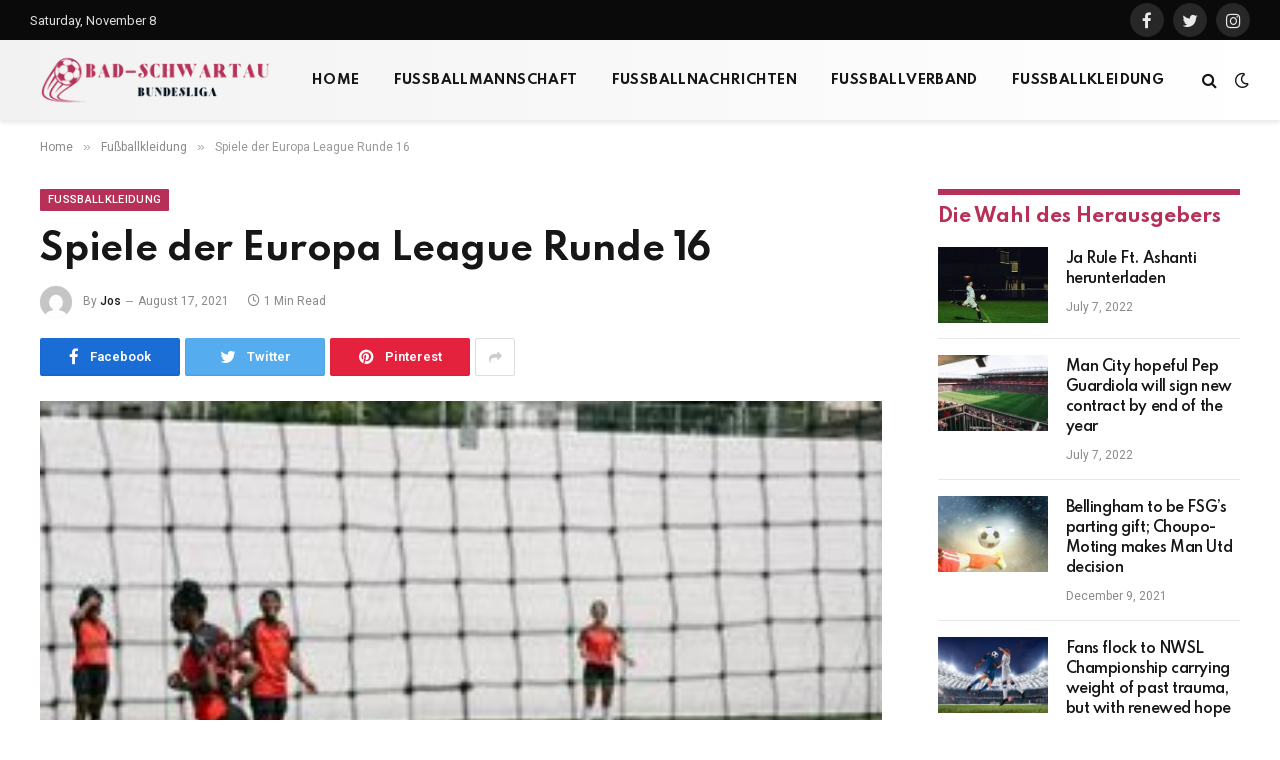

--- FILE ---
content_type: text/html; charset=UTF-8
request_url: https://bad-schwartau-bundesliga.de/spiele-der-europa-league-runde-16/
body_size: 16387
content:

<!DOCTYPE html>
<html lang="en-US" class="s-light site-s-light">

<head>

	<meta charset="UTF-8" />
	<meta name="viewport" content="width=device-width, initial-scale=1" />
	<title>Spiele der Europa League Runde 16 &#8211; bad-schwartau-bundesliga.de</title><link rel="preload" as="image" imagesrcset="https://bad-schwartau-bundesliga.de/wp-content/uploads/2021/08/Untitled-design-24.jpg" imagesizes="(max-width: 788px) 100vw, 788px" /><link rel="preload" as="font" href="https://bad-schwartau-bundesliga.de/wp-content/themes/smart-mag/css/icons/fonts/ts-icons.woff2?v2.2" type="font/woff2" crossorigin="anonymous" />
<meta name='robots' content='max-image-preview:large' />
	<style>img:is([sizes="auto" i], [sizes^="auto," i]) { contain-intrinsic-size: 3000px 1500px }</style>
	<link rel='dns-prefetch' href='//stats.wp.com' />
<link rel='dns-prefetch' href='//fonts.googleapis.com' />
<link rel="alternate" type="application/rss+xml" title="bad-schwartau-bundesliga.de &raquo; Feed" href="https://bad-schwartau-bundesliga.de/feed/" />
<link rel="alternate" type="application/rss+xml" title="bad-schwartau-bundesliga.de &raquo; Comments Feed" href="https://bad-schwartau-bundesliga.de/comments/feed/" />
<link rel="alternate" type="application/rss+xml" title="bad-schwartau-bundesliga.de &raquo; Spiele der Europa League Runde 16 Comments Feed" href="https://bad-schwartau-bundesliga.de/spiele-der-europa-league-runde-16/feed/" />
<script type="text/javascript">
/* <![CDATA[ */
window._wpemojiSettings = {"baseUrl":"https:\/\/s.w.org\/images\/core\/emoji\/16.0.1\/72x72\/","ext":".png","svgUrl":"https:\/\/s.w.org\/images\/core\/emoji\/16.0.1\/svg\/","svgExt":".svg","source":{"concatemoji":"https:\/\/bad-schwartau-bundesliga.de\/wp-includes\/js\/wp-emoji-release.min.js?ver=6.8.3"}};
/*! This file is auto-generated */
!function(s,n){var o,i,e;function c(e){try{var t={supportTests:e,timestamp:(new Date).valueOf()};sessionStorage.setItem(o,JSON.stringify(t))}catch(e){}}function p(e,t,n){e.clearRect(0,0,e.canvas.width,e.canvas.height),e.fillText(t,0,0);var t=new Uint32Array(e.getImageData(0,0,e.canvas.width,e.canvas.height).data),a=(e.clearRect(0,0,e.canvas.width,e.canvas.height),e.fillText(n,0,0),new Uint32Array(e.getImageData(0,0,e.canvas.width,e.canvas.height).data));return t.every(function(e,t){return e===a[t]})}function u(e,t){e.clearRect(0,0,e.canvas.width,e.canvas.height),e.fillText(t,0,0);for(var n=e.getImageData(16,16,1,1),a=0;a<n.data.length;a++)if(0!==n.data[a])return!1;return!0}function f(e,t,n,a){switch(t){case"flag":return n(e,"\ud83c\udff3\ufe0f\u200d\u26a7\ufe0f","\ud83c\udff3\ufe0f\u200b\u26a7\ufe0f")?!1:!n(e,"\ud83c\udde8\ud83c\uddf6","\ud83c\udde8\u200b\ud83c\uddf6")&&!n(e,"\ud83c\udff4\udb40\udc67\udb40\udc62\udb40\udc65\udb40\udc6e\udb40\udc67\udb40\udc7f","\ud83c\udff4\u200b\udb40\udc67\u200b\udb40\udc62\u200b\udb40\udc65\u200b\udb40\udc6e\u200b\udb40\udc67\u200b\udb40\udc7f");case"emoji":return!a(e,"\ud83e\udedf")}return!1}function g(e,t,n,a){var r="undefined"!=typeof WorkerGlobalScope&&self instanceof WorkerGlobalScope?new OffscreenCanvas(300,150):s.createElement("canvas"),o=r.getContext("2d",{willReadFrequently:!0}),i=(o.textBaseline="top",o.font="600 32px Arial",{});return e.forEach(function(e){i[e]=t(o,e,n,a)}),i}function t(e){var t=s.createElement("script");t.src=e,t.defer=!0,s.head.appendChild(t)}"undefined"!=typeof Promise&&(o="wpEmojiSettingsSupports",i=["flag","emoji"],n.supports={everything:!0,everythingExceptFlag:!0},e=new Promise(function(e){s.addEventListener("DOMContentLoaded",e,{once:!0})}),new Promise(function(t){var n=function(){try{var e=JSON.parse(sessionStorage.getItem(o));if("object"==typeof e&&"number"==typeof e.timestamp&&(new Date).valueOf()<e.timestamp+604800&&"object"==typeof e.supportTests)return e.supportTests}catch(e){}return null}();if(!n){if("undefined"!=typeof Worker&&"undefined"!=typeof OffscreenCanvas&&"undefined"!=typeof URL&&URL.createObjectURL&&"undefined"!=typeof Blob)try{var e="postMessage("+g.toString()+"("+[JSON.stringify(i),f.toString(),p.toString(),u.toString()].join(",")+"));",a=new Blob([e],{type:"text/javascript"}),r=new Worker(URL.createObjectURL(a),{name:"wpTestEmojiSupports"});return void(r.onmessage=function(e){c(n=e.data),r.terminate(),t(n)})}catch(e){}c(n=g(i,f,p,u))}t(n)}).then(function(e){for(var t in e)n.supports[t]=e[t],n.supports.everything=n.supports.everything&&n.supports[t],"flag"!==t&&(n.supports.everythingExceptFlag=n.supports.everythingExceptFlag&&n.supports[t]);n.supports.everythingExceptFlag=n.supports.everythingExceptFlag&&!n.supports.flag,n.DOMReady=!1,n.readyCallback=function(){n.DOMReady=!0}}).then(function(){return e}).then(function(){var e;n.supports.everything||(n.readyCallback(),(e=n.source||{}).concatemoji?t(e.concatemoji):e.wpemoji&&e.twemoji&&(t(e.twemoji),t(e.wpemoji)))}))}((window,document),window._wpemojiSettings);
/* ]]> */
</script>

<style id='wp-emoji-styles-inline-css' type='text/css'>

	img.wp-smiley, img.emoji {
		display: inline !important;
		border: none !important;
		box-shadow: none !important;
		height: 1em !important;
		width: 1em !important;
		margin: 0 0.07em !important;
		vertical-align: -0.1em !important;
		background: none !important;
		padding: 0 !important;
	}
</style>
<link rel='stylesheet' id='wp-block-library-css' href='https://bad-schwartau-bundesliga.de/wp-includes/css/dist/block-library/style.min.css?ver=6.8.3' type='text/css' media='all' />
<style id='classic-theme-styles-inline-css' type='text/css'>
/*! This file is auto-generated */
.wp-block-button__link{color:#fff;background-color:#32373c;border-radius:9999px;box-shadow:none;text-decoration:none;padding:calc(.667em + 2px) calc(1.333em + 2px);font-size:1.125em}.wp-block-file__button{background:#32373c;color:#fff;text-decoration:none}
</style>
<link rel='stylesheet' id='mediaelement-css' href='https://bad-schwartau-bundesliga.de/wp-includes/js/mediaelement/mediaelementplayer-legacy.min.css?ver=4.2.17' type='text/css' media='all' />
<link rel='stylesheet' id='wp-mediaelement-css' href='https://bad-schwartau-bundesliga.de/wp-includes/js/mediaelement/wp-mediaelement.min.css?ver=6.8.3' type='text/css' media='all' />
<style id='jetpack-sharing-buttons-style-inline-css' type='text/css'>
.jetpack-sharing-buttons__services-list{display:flex;flex-direction:row;flex-wrap:wrap;gap:0;list-style-type:none;margin:5px;padding:0}.jetpack-sharing-buttons__services-list.has-small-icon-size{font-size:12px}.jetpack-sharing-buttons__services-list.has-normal-icon-size{font-size:16px}.jetpack-sharing-buttons__services-list.has-large-icon-size{font-size:24px}.jetpack-sharing-buttons__services-list.has-huge-icon-size{font-size:36px}@media print{.jetpack-sharing-buttons__services-list{display:none!important}}.editor-styles-wrapper .wp-block-jetpack-sharing-buttons{gap:0;padding-inline-start:0}ul.jetpack-sharing-buttons__services-list.has-background{padding:1.25em 2.375em}
</style>
<style id='global-styles-inline-css' type='text/css'>
:root{--wp--preset--aspect-ratio--square: 1;--wp--preset--aspect-ratio--4-3: 4/3;--wp--preset--aspect-ratio--3-4: 3/4;--wp--preset--aspect-ratio--3-2: 3/2;--wp--preset--aspect-ratio--2-3: 2/3;--wp--preset--aspect-ratio--16-9: 16/9;--wp--preset--aspect-ratio--9-16: 9/16;--wp--preset--color--black: #000000;--wp--preset--color--cyan-bluish-gray: #abb8c3;--wp--preset--color--white: #ffffff;--wp--preset--color--pale-pink: #f78da7;--wp--preset--color--vivid-red: #cf2e2e;--wp--preset--color--luminous-vivid-orange: #ff6900;--wp--preset--color--luminous-vivid-amber: #fcb900;--wp--preset--color--light-green-cyan: #7bdcb5;--wp--preset--color--vivid-green-cyan: #00d084;--wp--preset--color--pale-cyan-blue: #8ed1fc;--wp--preset--color--vivid-cyan-blue: #0693e3;--wp--preset--color--vivid-purple: #9b51e0;--wp--preset--gradient--vivid-cyan-blue-to-vivid-purple: linear-gradient(135deg,rgba(6,147,227,1) 0%,rgb(155,81,224) 100%);--wp--preset--gradient--light-green-cyan-to-vivid-green-cyan: linear-gradient(135deg,rgb(122,220,180) 0%,rgb(0,208,130) 100%);--wp--preset--gradient--luminous-vivid-amber-to-luminous-vivid-orange: linear-gradient(135deg,rgba(252,185,0,1) 0%,rgba(255,105,0,1) 100%);--wp--preset--gradient--luminous-vivid-orange-to-vivid-red: linear-gradient(135deg,rgba(255,105,0,1) 0%,rgb(207,46,46) 100%);--wp--preset--gradient--very-light-gray-to-cyan-bluish-gray: linear-gradient(135deg,rgb(238,238,238) 0%,rgb(169,184,195) 100%);--wp--preset--gradient--cool-to-warm-spectrum: linear-gradient(135deg,rgb(74,234,220) 0%,rgb(151,120,209) 20%,rgb(207,42,186) 40%,rgb(238,44,130) 60%,rgb(251,105,98) 80%,rgb(254,248,76) 100%);--wp--preset--gradient--blush-light-purple: linear-gradient(135deg,rgb(255,206,236) 0%,rgb(152,150,240) 100%);--wp--preset--gradient--blush-bordeaux: linear-gradient(135deg,rgb(254,205,165) 0%,rgb(254,45,45) 50%,rgb(107,0,62) 100%);--wp--preset--gradient--luminous-dusk: linear-gradient(135deg,rgb(255,203,112) 0%,rgb(199,81,192) 50%,rgb(65,88,208) 100%);--wp--preset--gradient--pale-ocean: linear-gradient(135deg,rgb(255,245,203) 0%,rgb(182,227,212) 50%,rgb(51,167,181) 100%);--wp--preset--gradient--electric-grass: linear-gradient(135deg,rgb(202,248,128) 0%,rgb(113,206,126) 100%);--wp--preset--gradient--midnight: linear-gradient(135deg,rgb(2,3,129) 0%,rgb(40,116,252) 100%);--wp--preset--font-size--small: 13px;--wp--preset--font-size--medium: 20px;--wp--preset--font-size--large: 36px;--wp--preset--font-size--x-large: 42px;--wp--preset--spacing--20: 0.44rem;--wp--preset--spacing--30: 0.67rem;--wp--preset--spacing--40: 1rem;--wp--preset--spacing--50: 1.5rem;--wp--preset--spacing--60: 2.25rem;--wp--preset--spacing--70: 3.38rem;--wp--preset--spacing--80: 5.06rem;--wp--preset--shadow--natural: 6px 6px 9px rgba(0, 0, 0, 0.2);--wp--preset--shadow--deep: 12px 12px 50px rgba(0, 0, 0, 0.4);--wp--preset--shadow--sharp: 6px 6px 0px rgba(0, 0, 0, 0.2);--wp--preset--shadow--outlined: 6px 6px 0px -3px rgba(255, 255, 255, 1), 6px 6px rgba(0, 0, 0, 1);--wp--preset--shadow--crisp: 6px 6px 0px rgba(0, 0, 0, 1);}:where(.is-layout-flex){gap: 0.5em;}:where(.is-layout-grid){gap: 0.5em;}body .is-layout-flex{display: flex;}.is-layout-flex{flex-wrap: wrap;align-items: center;}.is-layout-flex > :is(*, div){margin: 0;}body .is-layout-grid{display: grid;}.is-layout-grid > :is(*, div){margin: 0;}:where(.wp-block-columns.is-layout-flex){gap: 2em;}:where(.wp-block-columns.is-layout-grid){gap: 2em;}:where(.wp-block-post-template.is-layout-flex){gap: 1.25em;}:where(.wp-block-post-template.is-layout-grid){gap: 1.25em;}.has-black-color{color: var(--wp--preset--color--black) !important;}.has-cyan-bluish-gray-color{color: var(--wp--preset--color--cyan-bluish-gray) !important;}.has-white-color{color: var(--wp--preset--color--white) !important;}.has-pale-pink-color{color: var(--wp--preset--color--pale-pink) !important;}.has-vivid-red-color{color: var(--wp--preset--color--vivid-red) !important;}.has-luminous-vivid-orange-color{color: var(--wp--preset--color--luminous-vivid-orange) !important;}.has-luminous-vivid-amber-color{color: var(--wp--preset--color--luminous-vivid-amber) !important;}.has-light-green-cyan-color{color: var(--wp--preset--color--light-green-cyan) !important;}.has-vivid-green-cyan-color{color: var(--wp--preset--color--vivid-green-cyan) !important;}.has-pale-cyan-blue-color{color: var(--wp--preset--color--pale-cyan-blue) !important;}.has-vivid-cyan-blue-color{color: var(--wp--preset--color--vivid-cyan-blue) !important;}.has-vivid-purple-color{color: var(--wp--preset--color--vivid-purple) !important;}.has-black-background-color{background-color: var(--wp--preset--color--black) !important;}.has-cyan-bluish-gray-background-color{background-color: var(--wp--preset--color--cyan-bluish-gray) !important;}.has-white-background-color{background-color: var(--wp--preset--color--white) !important;}.has-pale-pink-background-color{background-color: var(--wp--preset--color--pale-pink) !important;}.has-vivid-red-background-color{background-color: var(--wp--preset--color--vivid-red) !important;}.has-luminous-vivid-orange-background-color{background-color: var(--wp--preset--color--luminous-vivid-orange) !important;}.has-luminous-vivid-amber-background-color{background-color: var(--wp--preset--color--luminous-vivid-amber) !important;}.has-light-green-cyan-background-color{background-color: var(--wp--preset--color--light-green-cyan) !important;}.has-vivid-green-cyan-background-color{background-color: var(--wp--preset--color--vivid-green-cyan) !important;}.has-pale-cyan-blue-background-color{background-color: var(--wp--preset--color--pale-cyan-blue) !important;}.has-vivid-cyan-blue-background-color{background-color: var(--wp--preset--color--vivid-cyan-blue) !important;}.has-vivid-purple-background-color{background-color: var(--wp--preset--color--vivid-purple) !important;}.has-black-border-color{border-color: var(--wp--preset--color--black) !important;}.has-cyan-bluish-gray-border-color{border-color: var(--wp--preset--color--cyan-bluish-gray) !important;}.has-white-border-color{border-color: var(--wp--preset--color--white) !important;}.has-pale-pink-border-color{border-color: var(--wp--preset--color--pale-pink) !important;}.has-vivid-red-border-color{border-color: var(--wp--preset--color--vivid-red) !important;}.has-luminous-vivid-orange-border-color{border-color: var(--wp--preset--color--luminous-vivid-orange) !important;}.has-luminous-vivid-amber-border-color{border-color: var(--wp--preset--color--luminous-vivid-amber) !important;}.has-light-green-cyan-border-color{border-color: var(--wp--preset--color--light-green-cyan) !important;}.has-vivid-green-cyan-border-color{border-color: var(--wp--preset--color--vivid-green-cyan) !important;}.has-pale-cyan-blue-border-color{border-color: var(--wp--preset--color--pale-cyan-blue) !important;}.has-vivid-cyan-blue-border-color{border-color: var(--wp--preset--color--vivid-cyan-blue) !important;}.has-vivid-purple-border-color{border-color: var(--wp--preset--color--vivid-purple) !important;}.has-vivid-cyan-blue-to-vivid-purple-gradient-background{background: var(--wp--preset--gradient--vivid-cyan-blue-to-vivid-purple) !important;}.has-light-green-cyan-to-vivid-green-cyan-gradient-background{background: var(--wp--preset--gradient--light-green-cyan-to-vivid-green-cyan) !important;}.has-luminous-vivid-amber-to-luminous-vivid-orange-gradient-background{background: var(--wp--preset--gradient--luminous-vivid-amber-to-luminous-vivid-orange) !important;}.has-luminous-vivid-orange-to-vivid-red-gradient-background{background: var(--wp--preset--gradient--luminous-vivid-orange-to-vivid-red) !important;}.has-very-light-gray-to-cyan-bluish-gray-gradient-background{background: var(--wp--preset--gradient--very-light-gray-to-cyan-bluish-gray) !important;}.has-cool-to-warm-spectrum-gradient-background{background: var(--wp--preset--gradient--cool-to-warm-spectrum) !important;}.has-blush-light-purple-gradient-background{background: var(--wp--preset--gradient--blush-light-purple) !important;}.has-blush-bordeaux-gradient-background{background: var(--wp--preset--gradient--blush-bordeaux) !important;}.has-luminous-dusk-gradient-background{background: var(--wp--preset--gradient--luminous-dusk) !important;}.has-pale-ocean-gradient-background{background: var(--wp--preset--gradient--pale-ocean) !important;}.has-electric-grass-gradient-background{background: var(--wp--preset--gradient--electric-grass) !important;}.has-midnight-gradient-background{background: var(--wp--preset--gradient--midnight) !important;}.has-small-font-size{font-size: var(--wp--preset--font-size--small) !important;}.has-medium-font-size{font-size: var(--wp--preset--font-size--medium) !important;}.has-large-font-size{font-size: var(--wp--preset--font-size--large) !important;}.has-x-large-font-size{font-size: var(--wp--preset--font-size--x-large) !important;}
:where(.wp-block-post-template.is-layout-flex){gap: 1.25em;}:where(.wp-block-post-template.is-layout-grid){gap: 1.25em;}
:where(.wp-block-columns.is-layout-flex){gap: 2em;}:where(.wp-block-columns.is-layout-grid){gap: 2em;}
:root :where(.wp-block-pullquote){font-size: 1.5em;line-height: 1.6;}
</style>
<link rel='stylesheet' id='smartmag-core-css' href='https://bad-schwartau-bundesliga.de/wp-content/themes/smart-mag/style.css?ver=7.1.1' type='text/css' media='all' />
<style id='smartmag-core-inline-css' type='text/css'>
:root { --c-main: #b73057;
--c-main-rgb: 183,48,87;
--text-font: "Roboto", system-ui, -apple-system, "Segoe UI", Arial, sans-serif;
--body-font: "Roboto", system-ui, -apple-system, "Segoe UI", Arial, sans-serif;
--title-font: "Spartan", system-ui, -apple-system, "Segoe UI", Arial, sans-serif;
--h-font: "Spartan", system-ui, -apple-system, "Segoe UI", Arial, sans-serif;
--sidebar-width: 29%;
--c-excerpts: #686868;
--excerpt-size: 14px; }
.smart-head-main { --c-shadow: #eaeaea; }
.smart-head-main .smart-head-top { background-color: #0a0a0a; }
.smart-head-main .smart-head-mid { --head-h: 80px; background: linear-gradient(90deg, #f2f2f2 0%, #ffffff 100%); }
.navigation-main .menu > li > a { font-family: "Spartan", system-ui, -apple-system, "Segoe UI", Arial, sans-serif; font-size: 13px; font-weight: bold; text-transform: uppercase; letter-spacing: 0.03em; }
.mega-menu .post-title a:hover { color: var(--c-nav-drop-hov); }
.s-dark .navigation-main { --c-nav-hov: #ff9191; }
.s-dark .navigation { --c-nav-drop-bg: #982f5b; }
.smart-head-mobile .smart-head-mid { background: linear-gradient(90deg, #794c93 0%, #dd2c35 100%); }
.s-dark .off-canvas, .off-canvas.s-dark { background-color: #140010; }
.s-dark .smart-head-main .spc-social,
.smart-head-main .s-dark .spc-social { --c-spc-social: rgba(255,255,255,0.9); --c-spc-social-hov: #ffffff; }
.smart-head-main .spc-social { --spc-social-fs: 17px; }
.s-dark .smart-head-main .search-icon:hover,
.smart-head-main .s-dark .search-icon:hover { color: #ffffff; }
.s-dark .upper-footer { background-color: #140010; }
.s-dark .lower-footer { background-color: #140010; }
.post-meta .text-in, .post-meta .post-cat > a { font-size: 11px; }
.post-meta .post-cat > a { font-weight: 600; }
.block-head-f { --space-below: 7px; --line-weight: 6px; --c-line: var(--c-main); --c-border: #ffffff; }
.block-head-f .heading { color: var(--c-main); }
.load-button { padding-top: 14px; padding-bottom: 14px; padding-left: 14px; padding-right: 14px; width: 300px; min-width: 0; border-radius: 50px; }
.loop-grid-base .post-title { font-size: 16px; font-weight: bold; line-height: 1.4; letter-spacing: -0.03em; }
.loop-list .post-title { font-size: 20px; font-weight: bold; line-height: 1.5; letter-spacing: -0.03em; }
.loop-small .post-title { font-size: 14px; font-weight: 600; letter-spacing: -0.03em; }
@media (min-width: 940px) and (max-width: 1200px) { .navigation-main .menu > li > a { font-size: calc(10px + (13px - 10px) * .7); } }


</style>
<link rel='stylesheet' id='magnific-popup-css' href='https://bad-schwartau-bundesliga.de/wp-content/themes/smart-mag/css/lightbox.css?ver=7.1.1' type='text/css' media='all' />
<link rel='stylesheet' id='smartmag-icons-css' href='https://bad-schwartau-bundesliga.de/wp-content/themes/smart-mag/css/icons/icons.css?ver=7.1.1' type='text/css' media='all' />
<link rel='stylesheet' id='smartmag-gfonts-custom-css' href='https://fonts.googleapis.com/css?family=Roboto%3A400%2C500%2C600%2C700%7CSpartan%3A400%2C500%2C600%2C700%2Cbold&#038;display=swap' type='text/css' media='all' />
<script type="text/javascript" src="https://bad-schwartau-bundesliga.de/wp-includes/js/jquery/jquery.min.js?ver=3.7.1" id="jquery-core-js"></script>
<script type="text/javascript" src="https://bad-schwartau-bundesliga.de/wp-includes/js/jquery/jquery-migrate.min.js?ver=3.4.1" id="jquery-migrate-js"></script>
<link rel="https://api.w.org/" href="https://bad-schwartau-bundesliga.de/wp-json/" /><link rel="alternate" title="JSON" type="application/json" href="https://bad-schwartau-bundesliga.de/wp-json/wp/v2/posts/4185" /><link rel="EditURI" type="application/rsd+xml" title="RSD" href="https://bad-schwartau-bundesliga.de/xmlrpc.php?rsd" />
<meta name="generator" content="WordPress 6.8.3" />
<link rel="canonical" href="https://bad-schwartau-bundesliga.de/spiele-der-europa-league-runde-16/" />
<link rel='shortlink' href='https://bad-schwartau-bundesliga.de/?p=4185' />
<link rel="alternate" title="oEmbed (JSON)" type="application/json+oembed" href="https://bad-schwartau-bundesliga.de/wp-json/oembed/1.0/embed?url=https%3A%2F%2Fbad-schwartau-bundesliga.de%2Fspiele-der-europa-league-runde-16%2F" />
<link rel="alternate" title="oEmbed (XML)" type="text/xml+oembed" href="https://bad-schwartau-bundesliga.de/wp-json/oembed/1.0/embed?url=https%3A%2F%2Fbad-schwartau-bundesliga.de%2Fspiele-der-europa-league-runde-16%2F&#038;format=xml" />
	<style>img#wpstats{display:none}</style>
		
		<script>
		var BunyadSchemeKey = 'bunyad-scheme';
		(() => {
			const d = document.documentElement;
			const c = d.classList;
			const scheme = localStorage.getItem(BunyadSchemeKey);
			if (scheme) {
				d.dataset.origClass = c;
				scheme === 'dark' ? c.remove('s-light', 'site-s-light') : c.remove('s-dark', 'site-s-dark');
				c.add('site-s-' + scheme, 's-' + scheme);
			}
		})();
		</script>
		<meta name="generator" content="Elementor 3.32.5; features: additional_custom_breakpoints; settings: css_print_method-external, google_font-enabled, font_display-swap">
			<style>
				.e-con.e-parent:nth-of-type(n+4):not(.e-lazyloaded):not(.e-no-lazyload),
				.e-con.e-parent:nth-of-type(n+4):not(.e-lazyloaded):not(.e-no-lazyload) * {
					background-image: none !important;
				}
				@media screen and (max-height: 1024px) {
					.e-con.e-parent:nth-of-type(n+3):not(.e-lazyloaded):not(.e-no-lazyload),
					.e-con.e-parent:nth-of-type(n+3):not(.e-lazyloaded):not(.e-no-lazyload) * {
						background-image: none !important;
					}
				}
				@media screen and (max-height: 640px) {
					.e-con.e-parent:nth-of-type(n+2):not(.e-lazyloaded):not(.e-no-lazyload),
					.e-con.e-parent:nth-of-type(n+2):not(.e-lazyloaded):not(.e-no-lazyload) * {
						background-image: none !important;
					}
				}
			</style>
			<link rel="icon" href="https://bad-schwartau-bundesliga.de/wp-content/uploads/2022/11/badschwartaubundesliga-logo-1.png" sizes="32x32" />
<link rel="icon" href="https://bad-schwartau-bundesliga.de/wp-content/uploads/2022/11/badschwartaubundesliga-logo-1.png" sizes="192x192" />
<link rel="apple-touch-icon" href="https://bad-schwartau-bundesliga.de/wp-content/uploads/2022/11/badschwartaubundesliga-logo-1.png" />
<meta name="msapplication-TileImage" content="https://bad-schwartau-bundesliga.de/wp-content/uploads/2022/11/badschwartaubundesliga-logo-1.png" />


</head>

<body class="wp-singular post-template-default single single-post postid-4185 single-format-standard wp-theme-smart-mag right-sidebar post-layout-modern post-cat-30 has-lb has-lb-sm layout-normal elementor-default elementor-kit-8">



<div class="main-wrap">

	
<div class="off-canvas-backdrop"></div>
<div class="mobile-menu-container off-canvas s-dark hide-menu-lg" id="off-canvas">

	<div class="off-canvas-head">
		<a href="#" class="close"><i class="tsi tsi-times"></i></a>

		<div class="ts-logo">
			<img class="logo-mobile logo-image" src="https://bad-schwartau-bundesliga.de/wp-content/uploads/2022/11/badschwartaubundesliga-logo-250-×-65-px.png" width="250" height="65" alt="bad-schwartau-bundesliga.de"/>		</div>
	</div>

	<div class="off-canvas-content">

					<ul class="mobile-menu"></ul>
		
					<div class="off-canvas-widgets">
				
		<div id="smartmag-block-newsletter-2" class="widget ts-block-widget smartmag-widget-newsletter">		
		<div class="block">
			<div class="block-newsletter ">
	<div class="spc-newsletter spc-newsletter-b spc-newsletter-center spc-newsletter-sm">

		<div class="bg-wrap"></div>

		
		<div class="inner">

			
			
			<h3 class="heading">
				Abonnieren Sie Updates			</h3>

							<div class="base-text message">
					<p>Erhalten Sie die neuesten kreativen Nachrichten von FooBar über Kunst, Design und Wirtschaft.</p>
</div>
			
							<form method="post" action="" class="form fields-style fields-full" target="_blank">
					<div class="main-fields">
						<p class="field-email">
							<input type="email" name="EMAIL" placeholder="Your email address.." required />
						</p>
						
						<p class="field-submit">
							<input type="submit" value="Abonnieren" />
						</p>
					</div>

											<p class="disclaimer">
							<label>
																	<input type="checkbox" name="privacy" required />
								
								Durch Ihre Anmeldung stimmen Sie unseren Bedingungen und unserer <a href="#">Datenschutzerklärung</a> zu.							</label>
						</p>
									</form>
			
			
		</div>
	</div>
</div>		</div>

		</div>
		<div id="smartmag-block-posts-small-2" class="widget ts-block-widget smartmag-widget-posts-small">		
		<div class="block">
					<section class="block-wrap block-posts-small block-sc mb-none" data-id="1">

			<div class="widget-title block-head block-head-ac block-head-b"><h5 class="heading">Was ist heiß</h5></div>	
			<div class="block-content">
				
	<div class="loop loop-small loop-small-a loop-sep loop-small-sep grid grid-1 md:grid-1 sm:grid-1 xs:grid-1">

					
<article class="l-post  small-a-post m-pos-left small-post">

	
			<div class="media">

		
			<a href="https://bad-schwartau-bundesliga.de/ja-rule-ft-ashanti-herunterladen/" class="image-link media-ratio ar-bunyad-thumb" title="Ja Rule Ft.  Ashanti herunterladen"><span data-bgsrc="https://bad-schwartau-bundesliga.de/wp-content/uploads/2022/11/Untitled-design-21.jpg" class="img bg-cover wp-post-image attachment-large size-large lazyload" data-bgset="https://bad-schwartau-bundesliga.de/wp-content/uploads/2022/11/Untitled-design-21.jpg 300w, https://bad-schwartau-bundesliga.de/wp-content/uploads/2022/11/Untitled-design-21-150x150.jpg 150w" data-sizes="(max-width: 110px) 100vw, 110px"></span></a>			
			
			
			
		
		</div>
	

	
		<div class="content">

			<div class="post-meta post-meta-a post-meta-left has-below"><h4 class="is-title post-title"><a href="https://bad-schwartau-bundesliga.de/ja-rule-ft-ashanti-herunterladen/">Ja Rule Ft.  Ashanti herunterladen</a></h4><div class="post-meta-items meta-below"><span class="meta-item date"><span class="date-link"><time class="post-date" datetime="2022-07-07T09:03:52+00:00">July 7, 2022</time></span></span></div></div>			
			
			
		</div>

	
</article>	
					
<article class="l-post  small-a-post m-pos-left small-post">

	
			<div class="media">

		
			<a href="https://bad-schwartau-bundesliga.de/man-city-hopeful-pep-guardiola-will-sign-new-contract-by-end-of-the-year/" class="image-link media-ratio ar-bunyad-thumb" title="Man City hopeful Pep Guardiola will sign new contract by end of the year"><span data-bgsrc="https://bad-schwartau-bundesliga.de/wp-content/uploads/2022/07/Untitled-design-20-300x169.jpg" class="img bg-cover wp-post-image attachment-medium size-medium lazyload" data-bgset="https://bad-schwartau-bundesliga.de/wp-content/uploads/2022/07/Untitled-design-20-300x169.jpg 300w, https://bad-schwartau-bundesliga.de/wp-content/uploads/2022/07/Untitled-design-20-1024x576.jpg 1024w, https://bad-schwartau-bundesliga.de/wp-content/uploads/2022/07/Untitled-design-20-768x432.jpg 768w, https://bad-schwartau-bundesliga.de/wp-content/uploads/2022/07/Untitled-design-20-150x84.jpg 150w, https://bad-schwartau-bundesliga.de/wp-content/uploads/2022/07/Untitled-design-20-450x253.jpg 450w, https://bad-schwartau-bundesliga.de/wp-content/uploads/2022/07/Untitled-design-20-1200x675.jpg 1200w, https://bad-schwartau-bundesliga.de/wp-content/uploads/2022/07/Untitled-design-20.jpg 1440w" data-sizes="(max-width: 110px) 100vw, 110px"></span></a>			
			
			
			
		
		</div>
	

	
		<div class="content">

			<div class="post-meta post-meta-a post-meta-left has-below"><h4 class="is-title post-title"><a href="https://bad-schwartau-bundesliga.de/man-city-hopeful-pep-guardiola-will-sign-new-contract-by-end-of-the-year/">Man City hopeful Pep Guardiola will sign new contract by end of the year</a></h4><div class="post-meta-items meta-below"><span class="meta-item date"><span class="date-link"><time class="post-date" datetime="2022-07-07T09:03:49+00:00">July 7, 2022</time></span></span></div></div>			
			
			
		</div>

	
</article>	
					
<article class="l-post  small-a-post m-pos-left small-post">

	
			<div class="media">

		
			<a href="https://bad-schwartau-bundesliga.de/bellingham-to-be-fsgs-parting-gift-choupo-moting-makes-man-utd-decision/" class="image-link media-ratio ar-bunyad-thumb" title="Bellingham to be FSG&#8217;s parting gift; Choupo-Moting makes Man Utd decision"><span data-bgsrc="https://bad-schwartau-bundesliga.de/wp-content/uploads/2021/12/Untitled-design-33-300x169.jpg" class="img bg-cover wp-post-image attachment-medium size-medium lazyload" data-bgset="https://bad-schwartau-bundesliga.de/wp-content/uploads/2021/12/Untitled-design-33-300x169.jpg 300w, https://bad-schwartau-bundesliga.de/wp-content/uploads/2021/12/Untitled-design-33-1024x576.jpg 1024w, https://bad-schwartau-bundesliga.de/wp-content/uploads/2021/12/Untitled-design-33-768x432.jpg 768w, https://bad-schwartau-bundesliga.de/wp-content/uploads/2021/12/Untitled-design-33-150x84.jpg 150w, https://bad-schwartau-bundesliga.de/wp-content/uploads/2021/12/Untitled-design-33-450x253.jpg 450w, https://bad-schwartau-bundesliga.de/wp-content/uploads/2021/12/Untitled-design-33-1200x675.jpg 1200w, https://bad-schwartau-bundesliga.de/wp-content/uploads/2021/12/Untitled-design-33.jpg 1440w" data-sizes="(max-width: 110px) 100vw, 110px"></span></a>			
			
			
			
		
		</div>
	

	
		<div class="content">

			<div class="post-meta post-meta-a post-meta-left has-below"><h4 class="is-title post-title"><a href="https://bad-schwartau-bundesliga.de/bellingham-to-be-fsgs-parting-gift-choupo-moting-makes-man-utd-decision/">Bellingham to be FSG&#8217;s parting gift; Choupo-Moting makes Man Utd decision</a></h4><div class="post-meta-items meta-below"><span class="meta-item date"><span class="date-link"><time class="post-date" datetime="2021-12-09T09:06:53+00:00">December 9, 2021</time></span></span></div></div>			
			
			
		</div>

	
</article>	
		
	</div>

					</div>

		</section>
				</div>

		</div>			</div>
		
		
		<div class="spc-social spc-social-b smart-head-social">
		
			
				<a href="#" class="link s-facebook" target="_blank" rel="noopener">
					<i class="icon tsi tsi-facebook"></i>
					<span class="visuallyhidden">Facebook</span>
				</a>
									
			
				<a href="#" class="link s-twitter" target="_blank" rel="noopener">
					<i class="icon tsi tsi-twitter"></i>
					<span class="visuallyhidden">Twitter</span>
				</a>
									
			
				<a href="#" class="link s-instagram" target="_blank" rel="noopener">
					<i class="icon tsi tsi-instagram"></i>
					<span class="visuallyhidden">Instagram</span>
				</a>
									
			
		</div>

		
	</div>

</div>
<div class="smart-head smart-head-a smart-head-main" id="smart-head" data-sticky="auto" data-sticky-type="smart">
	
	<div class="smart-head-row smart-head-top s-dark smart-head-row-full">

		<div class="inner full">

							
				<div class="items items-left ">
				
<span class="h-date">
	Saturday, November 8</span>				</div>

							
				<div class="items items-center empty">
								</div>

							
				<div class="items items-right ">
				
		<div class="spc-social spc-social-b smart-head-social">
		
			
				<a href="#" class="link s-facebook" target="_blank" rel="noopener">
					<i class="icon tsi tsi-facebook"></i>
					<span class="visuallyhidden">Facebook</span>
				</a>
									
			
				<a href="#" class="link s-twitter" target="_blank" rel="noopener">
					<i class="icon tsi tsi-twitter"></i>
					<span class="visuallyhidden">Twitter</span>
				</a>
									
			
				<a href="#" class="link s-instagram" target="_blank" rel="noopener">
					<i class="icon tsi tsi-instagram"></i>
					<span class="visuallyhidden">Instagram</span>
				</a>
									
			
		</div>

						</div>

						
		</div>
	</div>

	
	<div class="smart-head-row smart-head-mid smart-head-row-3 is-light has-center-nav smart-head-row-full">

		<div class="inner full">

							
				<div class="items items-left ">
					<a href="https://bad-schwartau-bundesliga.de/" title="bad-schwartau-bundesliga.de" rel="home" class="logo-link ts-logo logo-is-image">
		<span>
			
				
					<img src="https://bad-schwartau-bundesliga.de/wp-content/uploads/2022/11/1badschwartaubundesliga-logo.png" class="logo-image" alt="bad-schwartau-bundesliga.de" width="250" height="65"/>
									 
					</span>
	</a>				</div>

							
				<div class="items items-center ">
					<div class="nav-wrap">
		<nav class="navigation navigation-main nav-hov-a">
			<ul id="menu-main-menu" class="menu"><li id="menu-item-4224" class="menu-item menu-item-type-post_type menu-item-object-page menu-item-home menu-item-4224"><a href="https://bad-schwartau-bundesliga.de/">Home</a></li>
<li id="menu-item-4135" class="menu-item menu-item-type-taxonomy menu-item-object-category menu-cat-25 menu-item-4135"><a href="https://bad-schwartau-bundesliga.de/category/fusballmannschaft/">Fußballmannschaft</a></li>
<li id="menu-item-4136" class="menu-item menu-item-type-taxonomy menu-item-object-category menu-cat-24 menu-item-4136"><a href="https://bad-schwartau-bundesliga.de/category/fusballnachrichten/">Fußballnachrichten</a></li>
<li id="menu-item-4138" class="menu-item menu-item-type-taxonomy menu-item-object-category menu-cat-27 menu-item-4138"><a href="https://bad-schwartau-bundesliga.de/category/fussballverband/">Fussballverband</a></li>
<li id="menu-item-4223" class="menu-item menu-item-type-taxonomy menu-item-object-category current-post-ancestor current-menu-parent current-post-parent menu-cat-30 menu-item-4223"><a href="https://bad-schwartau-bundesliga.de/category/fusballkleidung/">Fußballkleidung</a></li>
</ul>		</nav>
	</div>
				</div>

							
				<div class="items items-right ">
				

	<a href="#" class="search-icon has-icon-only is-icon" title="Search">
		<i class="tsi tsi-search"></i>
	</a>


<div class="scheme-switcher has-icon-only">
	<a href="#" class="toggle is-icon toggle-dark" title="Switch to Dark Design - easier on eyes.">
		<i class="icon tsi tsi-moon"></i>
	</a>
	<a href="#" class="toggle is-icon toggle-light" title="Switch to Light Design.">
		<i class="icon tsi tsi-bright"></i>
	</a>
</div>				</div>

						
		</div>
	</div>

	</div>
<div class="smart-head smart-head-a smart-head-mobile" id="smart-head-mobile" data-sticky="mid" data-sticky-type>
	
	<div class="smart-head-row smart-head-mid smart-head-row-3 s-dark smart-head-row-full">

		<div class="inner wrap">

							
				<div class="items items-left ">
				
<button class="offcanvas-toggle has-icon" type="button" aria-label="Menu">
	<span class="hamburger-icon hamburger-icon-a">
		<span class="inner"></span>
	</span>
</button>				</div>

							
				<div class="items items-center ">
					<a href="https://bad-schwartau-bundesliga.de/" title="bad-schwartau-bundesliga.de" rel="home" class="logo-link ts-logo logo-is-image">
		<span>
			
									<img class="logo-mobile logo-image" src="https://bad-schwartau-bundesliga.de/wp-content/uploads/2022/11/badschwartaubundesliga-logo-250-×-65-px.png" width="250" height="65" alt="bad-schwartau-bundesliga.de"/>									 
					</span>
	</a>				</div>

							
				<div class="items items-right ">
				

	<a href="#" class="search-icon has-icon-only is-icon" title="Search">
		<i class="tsi tsi-search"></i>
	</a>

				</div>

						
		</div>
	</div>

	</div>
<nav class="breadcrumbs is-full-width breadcrumbs-a" id="breadcrumb"><div class="inner ts-contain "><span><a href="https://bad-schwartau-bundesliga.de/"><span>Home</span></a></span><span class="delim">&raquo;</span><span><a href="https://bad-schwartau-bundesliga.de/category/fusballkleidung/"><span>Fußballkleidung</span></a></span><span class="delim">&raquo;</span><span class="current">Spiele der Europa League Runde 16</span></div></nav>
<div class="main ts-contain cf right-sidebar">
	
		

<div class="ts-row">
	<div class="col-8 main-content">

					<div class="the-post-header s-head-modern s-head-modern-a">
	<div class="post-meta post-meta-a post-meta-left post-meta-single has-below"><div class="post-meta-items meta-above"><span class="meta-item cat-labels">
						
						<a href="https://bad-schwartau-bundesliga.de/category/fusballkleidung/" class="category term-color-30" rel="category">Fußballkleidung</a>
					</span>
					</div><h1 class="is-title post-title">Spiele der Europa League Runde 16</h1><div class="post-meta-items meta-below has-author-img"><span class="meta-item post-author has-img"><img alt='Jos' src='https://secure.gravatar.com/avatar/35bf4cb686607ea92b67352c6930fdf3c8fb1495b9e7ea769e0a6e40510bd3c8?s=32&#038;d=mm&#038;r=g' srcset='https://secure.gravatar.com/avatar/35bf4cb686607ea92b67352c6930fdf3c8fb1495b9e7ea769e0a6e40510bd3c8?s=64&#038;d=mm&#038;r=g 2x' class='avatar avatar-32 photo' height='32' width='32' decoding='async'/><span class="by">By</span> <a href="https://bad-schwartau-bundesliga.de/author/jos/" title="Posts by Jos" rel="author">Jos</a></span><span class="meta-item has-next-icon date"><time class="post-date" datetime="2021-08-17T09:04:31+00:00">August 17, 2021</time></span><span class="meta-item read-time has-icon"><i class="tsi tsi-clock"></i>1 Min Read</span></div></div>
<div class="post-share post-share-b spc-social-bg ">
	
		
		<a href="https://www.facebook.com/sharer.php?u=https%3A%2F%2Fbad-schwartau-bundesliga.de%2Fspiele-der-europa-league-runde-16%2F" class="cf service s-facebook service-lg" 
			title="Share on Facebook" target="_blank" rel="noopener">
			<i class="tsi tsi-tsi tsi-facebook"></i>
			<span class="label">Facebook</span>
		</a>
			
		
		<a href="https://twitter.com/intent/tweet?url=https%3A%2F%2Fbad-schwartau-bundesliga.de%2Fspiele-der-europa-league-runde-16%2F&#038;text=Spiele%20der%20Europa%20League%20Runde%2016" class="cf service s-twitter service-lg" 
			title="Share on Twitter" target="_blank" rel="noopener">
			<i class="tsi tsi-tsi tsi-twitter"></i>
			<span class="label">Twitter</span>
		</a>
			
		
		<a href="https://pinterest.com/pin/create/button/?url=https%3A%2F%2Fbad-schwartau-bundesliga.de%2Fspiele-der-europa-league-runde-16%2F&#038;media=https%3A%2F%2Fbad-schwartau-bundesliga.de%2Fwp-content%2Fuploads%2F2021%2F08%2FUntitled-design-24.jpg&#038;description=Spiele%20der%20Europa%20League%20Runde%2016" class="cf service s-pinterest service-lg" 
			title="Share on Pinterest" target="_blank" rel="noopener">
			<i class="tsi tsi-tsi tsi-pinterest"></i>
			<span class="label">Pinterest</span>
		</a>
			
		
		<a href="https://www.linkedin.com/shareArticle?mini=true&#038;url=https%3A%2F%2Fbad-schwartau-bundesliga.de%2Fspiele-der-europa-league-runde-16%2F" class="cf service s-linkedin service-sm" 
			title="Share on LinkedIn" target="_blank" rel="noopener">
			<i class="tsi tsi-tsi tsi-linkedin"></i>
			<span class="label">LinkedIn</span>
		</a>
			
		
		<a href="https://wa.me/?text=Spiele%20der%20Europa%20League%20Runde%2016%20https%3A%2F%2Fbad-schwartau-bundesliga.de%2Fspiele-der-europa-league-runde-16%2F" class="cf service s-whatsapp service-sm" 
			title="Share on WhatsApp" target="_blank" rel="noopener">
			<i class="tsi tsi-tsi tsi-whatsapp"></i>
			<span class="label">WhatsApp</span>
		</a>
			
		
		<a href="https://www.reddit.com/submit?url=https%3A%2F%2Fbad-schwartau-bundesliga.de%2Fspiele-der-europa-league-runde-16%2F&#038;title=Spiele%20der%20Europa%20League%20Runde%2016" class="cf service s-reddit service-sm" 
			title="Share on Reddit" target="_blank" rel="noopener">
			<i class="tsi tsi-tsi tsi-reddit-alien"></i>
			<span class="label">Reddit</span>
		</a>
			
		
		<a href="https://www.tumblr.com/share/link?url=https%3A%2F%2Fbad-schwartau-bundesliga.de%2Fspiele-der-europa-league-runde-16%2F&#038;name=Spiele%20der%20Europa%20League%20Runde%2016" class="cf service s-tumblr service-sm" 
			title="Share on Tumblr" target="_blank" rel="noopener">
			<i class="tsi tsi-tsi tsi-tumblr"></i>
			<span class="label">Tumblr</span>
		</a>
			
		
		<a href="mailto:?subject=Spiele%20der%20Europa%20League%20Runde%2016&#038;body=https%3A%2F%2Fbad-schwartau-bundesliga.de%2Fspiele-der-europa-league-runde-16%2F" class="cf service s-email service-sm" 
			title="Share via Email" target="_blank" rel="noopener">
			<i class="tsi tsi-tsi tsi-envelope-o"></i>
			<span class="label">Email</span>
		</a>
			
		
			<a href="#" class="show-more" title="Show More Social Sharing"><i class="tsi tsi-share"></i></a>
		
</div>
	
	
</div>		
					<div class="single-featured">
					
	<div class="featured">
				
			<a href="https://bad-schwartau-bundesliga.de/wp-content/uploads/2021/08/Untitled-design-24.jpg" class="image-link media-ratio ar-bunyad-main" title="Spiele der Europa League Runde 16"><img fetchpriority="high" width="788" height="515" src="[data-uri]" class="attachment-large size-large lazyload wp-post-image" alt="" sizes="(max-width: 788px) 100vw, 788px" title="Spiele der Europa League Runde 16" decoding="async" data-src="https://bad-schwartau-bundesliga.de/wp-content/uploads/2021/08/Untitled-design-24.jpg" /></a>		
						
			</div>

				</div>
		
		<div class="the-post s-post-modern">

			<article id="post-4185" class="post-4185 post type-post status-publish format-standard has-post-thumbnail category-fusballkleidung">
				
<div class="post-content-wrap has-share-float">
						<div class="post-share-float share-float-b is-hidden spc-social-c-icon">
	<div class="inner">
					<span class="share-text">Share</span>
		
		<div class="services">
		
				
			<a href="https://www.facebook.com/sharer.php?u=https%3A%2F%2Fbad-schwartau-bundesliga.de%2Fspiele-der-europa-league-runde-16%2F" class="cf service s-facebook" target="_blank" title="Facebook">
				<i class="tsi tsi-facebook"></i>
				<span class="label">Facebook</span>
			</a>
				
				
			<a href="https://twitter.com/intent/tweet?url=https%3A%2F%2Fbad-schwartau-bundesliga.de%2Fspiele-der-europa-league-runde-16%2F&text=Spiele%20der%20Europa%20League%20Runde%2016" class="cf service s-twitter" target="_blank" title="Twitter">
				<i class="tsi tsi-twitter"></i>
				<span class="label">Twitter</span>
			</a>
				
				
			<a href="https://www.linkedin.com/shareArticle?mini=true&url=https%3A%2F%2Fbad-schwartau-bundesliga.de%2Fspiele-der-europa-league-runde-16%2F" class="cf service s-linkedin" target="_blank" title="LinkedIn">
				<i class="tsi tsi-linkedin"></i>
				<span class="label">LinkedIn</span>
			</a>
				
				
			<a href="https://pinterest.com/pin/create/button/?url=https%3A%2F%2Fbad-schwartau-bundesliga.de%2Fspiele-der-europa-league-runde-16%2F&media=https%3A%2F%2Fbad-schwartau-bundesliga.de%2Fwp-content%2Fuploads%2F2021%2F08%2FUntitled-design-24.jpg&description=Spiele%20der%20Europa%20League%20Runde%2016" class="cf service s-pinterest" target="_blank" title="Pinterest">
				<i class="tsi tsi-pinterest-p"></i>
				<span class="label">Pinterest</span>
			</a>
				
				
			<a href="mailto:?subject=Spiele%20der%20Europa%20League%20Runde%2016&body=https%3A%2F%2Fbad-schwartau-bundesliga.de%2Fspiele-der-europa-league-runde-16%2F" class="cf service s-email" target="_blank" title="Email">
				<i class="tsi tsi-envelope-o"></i>
				<span class="label">Email</span>
			</a>
				
				
		</div>
	</div>		
</div>
			
	<div class="post-content cf entry-content content-spacious">

		
				
		<div>
<div class="separator" style="clear: both; text-align: center;"><a href="https://blogger.googleusercontent.com/img/b/R29vZ2xl/AVvXsEjSDH_aTIBd1TDmA4dj2DqfmCc6ah_ZSROqYFz4llT7oetHMDucCU4cW0BxQNbCxPCxhU263RbCDm_xQ3mPvJSHmtJ_LF_A6J5b5kcftY2ZY5YQLiQ0HOU2MI5oR3CONqZVKCZCK0cEf0ZFv8hh_oJKKSieVPNpI-w-IB9u1x6HfaC_PzNEfT0LRCHSVg/s739/images_1.jpeg" imageanchor="1" style="margin-left: 1em; margin-right: 1em;"></a></div>
<p><i>Das soeben abgeschlossene Achtelfinale der Europa League und hier die Ansetzungen unten</i></p>
<p><span style="color: red;"><i><b>Auslosung der Play-offs der Europa League</b></i></span></p>
<p>Barcelona gegen Manchester United</p>
<p>Juventus gegen Nantes</p>
<p>Sporting CP gegen FC Midtjylland</p>
<p>Shakhtar Donestsk gegen Rennes</p>
<p>Ajax gegen Union Berlin</p>
<p>Bayer Leverkusen gegen Monaco</p>
<p>Sevilla gegen PSV Eindhoven</p>
<p>RB Salzburg gegen Roma</p>
<p><i>Teilen Sie im Kommentarbereich mit, auf welches Spiel Sie sich freuen &#8230;</i></p>
<p>Folge uns auf <b><a href="https://news.google.com/publications/CAAqBwgKMJjElQsw2airAw?hl=en-NG&amp;gl=NG&amp;ceid=NG%3Aen" target="_blank" rel="noopener">Google Nachrichten</a></b>, <b><a href="https://twitter.com/e360hub2" target="_blank" rel="noopener">Twitter</a></b>  und weiter <a href="https://web.facebook.com//e360hub" target="_blank" rel="noopener"><b>Facebook</b></a></p>
</div>
<p><script async="" src="//platform.twitter.com/widgets.js" charset="utf-8"></script><script type="a4ac0d0bd5b7ddb30fef26b7-text/javascript"><br />
  !function(f,b,e,v,n,t,s)<br />
  {if(f.fbq)return;n=f.fbq=function(){n.callMethod?<br />
  n.callMethod.apply(n,arguments):n.queue.push(arguments)};<br />
  if(!f._fbq)f._fbq=n;n.push=n;n.loaded=!0;n.version='2.0';<br />
  n.queue=[];t=b.createElement(e);t.async=!0;<br />
  t.src=v;s=b.getElementsByTagName(e)[0];<br />
  s.parentNode.insertBefore(t,s)}(window, document,'script',<br />
  'https://connect.facebook.net/en_US/fbevents.js');<br />
  fbq('init', '589791232459821');<br />
  fbq('track', 'PageView');<br />
</script></p>

				
		
		
		
	</div>
</div>
	
			</article>

			
	
	<div class="post-share-bot">
		<span class="info">Share.</span>
		
		<span class="share-links spc-social-bg">

			
				<a href="https://www.facebook.com/sharer.php?u=https%3A%2F%2Fbad-schwartau-bundesliga.de%2Fspiele-der-europa-league-runde-16%2F" class="service s-facebook tsi tsi-facebook" 
					title="Share on Facebook" target="_blank" rel="noopener">
					<span class="visuallyhidden">Facebook</span>
				</a>
					
			
				<a href="https://twitter.com/intent/tweet?url=https%3A%2F%2Fbad-schwartau-bundesliga.de%2Fspiele-der-europa-league-runde-16%2F&#038;text=Spiele%20der%20Europa%20League%20Runde%2016" class="service s-twitter tsi tsi-twitter" 
					title="Share on Twitter" target="_blank" rel="noopener">
					<span class="visuallyhidden">Twitter</span>
				</a>
					
			
				<a href="https://pinterest.com/pin/create/button/?url=https%3A%2F%2Fbad-schwartau-bundesliga.de%2Fspiele-der-europa-league-runde-16%2F&#038;media=https%3A%2F%2Fbad-schwartau-bundesliga.de%2Fwp-content%2Fuploads%2F2021%2F08%2FUntitled-design-24.jpg&#038;description=Spiele%20der%20Europa%20League%20Runde%2016" class="service s-pinterest tsi tsi-pinterest" 
					title="Share on Pinterest" target="_blank" rel="noopener">
					<span class="visuallyhidden">Pinterest</span>
				</a>
					
			
				<a href="https://www.linkedin.com/shareArticle?mini=true&#038;url=https%3A%2F%2Fbad-schwartau-bundesliga.de%2Fspiele-der-europa-league-runde-16%2F" class="service s-linkedin tsi tsi-linkedin" 
					title="Share on LinkedIn" target="_blank" rel="noopener">
					<span class="visuallyhidden">LinkedIn</span>
				</a>
					
			
				<a href="https://wa.me/?text=Spiele%20der%20Europa%20League%20Runde%2016%20https%3A%2F%2Fbad-schwartau-bundesliga.de%2Fspiele-der-europa-league-runde-16%2F" class="service s-whatsapp tsi tsi-whatsapp" 
					title="Share on WhatsApp" target="_blank" rel="noopener">
					<span class="visuallyhidden">WhatsApp</span>
				</a>
					
			
				<a href="https://www.reddit.com/submit?url=https%3A%2F%2Fbad-schwartau-bundesliga.de%2Fspiele-der-europa-league-runde-16%2F&#038;title=Spiele%20der%20Europa%20League%20Runde%2016" class="service s-reddit tsi tsi-reddit-alien" 
					title="Share on Reddit" target="_blank" rel="noopener">
					<span class="visuallyhidden">Reddit</span>
				</a>
					
			
				<a href="https://www.tumblr.com/share/link?url=https%3A%2F%2Fbad-schwartau-bundesliga.de%2Fspiele-der-europa-league-runde-16%2F&#038;name=Spiele%20der%20Europa%20League%20Runde%2016" class="service s-tumblr tsi tsi-tumblr" 
					title="Share on Tumblr" target="_blank" rel="noopener">
					<span class="visuallyhidden">Tumblr</span>
				</a>
					
			
				<a href="mailto:?subject=Spiele%20der%20Europa%20League%20Runde%2016&#038;body=https%3A%2F%2Fbad-schwartau-bundesliga.de%2Fspiele-der-europa-league-runde-16%2F" class="service s-email tsi tsi-envelope-o" 
					title="Share via Email" target="_blank" rel="noopener">
					<span class="visuallyhidden">Email</span>
				</a>
					
			
		</span>
	</div>
	



	<div class="author-box">
			<section class="author-info">
	
		<img alt='' src='https://secure.gravatar.com/avatar/35bf4cb686607ea92b67352c6930fdf3c8fb1495b9e7ea769e0a6e40510bd3c8?s=95&#038;d=mm&#038;r=g' srcset='https://secure.gravatar.com/avatar/35bf4cb686607ea92b67352c6930fdf3c8fb1495b9e7ea769e0a6e40510bd3c8?s=190&#038;d=mm&#038;r=g 2x' class='avatar avatar-95 photo' height='95' width='95' decoding='async'/>		
		<div class="description">
			<a href="https://bad-schwartau-bundesliga.de/author/jos/" title="Posts by Jos" rel="author">Jos</a>			
			<ul class="social-icons">
							
				<li>
					<a href="https://bad-schwartau-bundesliga.de" class="icon tsi tsi-home" title="Website"> 
						<span class="visuallyhidden">Website</span></a>				
				</li>
				
				
						</ul>
			
			<p class="bio"></p>
		</div>
		
	</section>	</div>


	<section class="related-posts">
							
							
				<div class="block-head block-head-ac block-head-f is-left">

					<h4 class="heading">Related <span class="color">Posts</span></h4>					
									</div>
				
			
				<section class="block-wrap block-grid mb-none" data-id="2">

				
			<div class="block-content">
					
	<div class="loop loop-grid loop-grid-sm grid grid-2 md:grid-2 xs:grid-1">

					
<article class="l-post  grid-sm-post grid-post">

	
			<div class="media">

		
			<a href="https://bad-schwartau-bundesliga.de/ja-rule-ft-ashanti-herunterladen/" class="image-link media-ratio ratio-16-9" title="Ja Rule Ft.  Ashanti herunterladen"><span data-bgsrc="https://bad-schwartau-bundesliga.de/wp-content/uploads/2022/11/Untitled-design-21.jpg" class="img bg-cover wp-post-image attachment-large size-large lazyload"></span></a>			
			
			
			
		
		</div>
	

	
		<div class="content">

			<div class="post-meta post-meta-a"><div class="post-meta-items meta-above"><span class="meta-item post-cat">
						
						<a href="https://bad-schwartau-bundesliga.de/category/fusballkleidung/" class="category term-color-30" rel="category">Fußballkleidung</a>
					</span>
					<span class="meta-item date"><span class="date-link"><time class="post-date" datetime="2022-07-07T09:03:52+00:00">July 7, 2022</time></span></span></div><h2 class="is-title post-title"><a href="https://bad-schwartau-bundesliga.de/ja-rule-ft-ashanti-herunterladen/">Ja Rule Ft.  Ashanti herunterladen</a></h2></div>			
			
			
		</div>

	
</article>					
<article class="l-post  grid-sm-post grid-post">

	
			<div class="media">

		
			<a href="https://bad-schwartau-bundesliga.de/die-zeitung-von-john-henry-bestatigt-dass-die-fsg-erwagt-liverpool-zu-verkaufen/" class="image-link media-ratio ratio-16-9" title="Die Zeitung von John Henry bestätigt, dass die FSG erwägt, Liverpool zu verkaufen"><span data-bgsrc="https://bad-schwartau-bundesliga.de/wp-content/uploads/2021/12/Untitled-design-31-450x253.jpg" class="img bg-cover wp-post-image attachment-bunyad-medium size-bunyad-medium lazyload" data-bgset="https://bad-schwartau-bundesliga.de/wp-content/uploads/2021/12/Untitled-design-31-450x253.jpg 450w, https://bad-schwartau-bundesliga.de/wp-content/uploads/2021/12/Untitled-design-31-300x169.jpg 300w, https://bad-schwartau-bundesliga.de/wp-content/uploads/2021/12/Untitled-design-31-1024x576.jpg 1024w, https://bad-schwartau-bundesliga.de/wp-content/uploads/2021/12/Untitled-design-31-768x432.jpg 768w, https://bad-schwartau-bundesliga.de/wp-content/uploads/2021/12/Untitled-design-31-150x84.jpg 150w, https://bad-schwartau-bundesliga.de/wp-content/uploads/2021/12/Untitled-design-31-1200x675.jpg 1200w, https://bad-schwartau-bundesliga.de/wp-content/uploads/2021/12/Untitled-design-31.jpg 1440w" data-sizes="(max-width: 377px) 100vw, 377px"></span></a>			
			
			
			
		
		</div>
	

	
		<div class="content">

			<div class="post-meta post-meta-a"><div class="post-meta-items meta-above"><span class="meta-item post-cat">
						
						<a href="https://bad-schwartau-bundesliga.de/category/fusballkleidung/" class="category term-color-30" rel="category">Fußballkleidung</a>
					</span>
					<span class="meta-item date"><span class="date-link"><time class="post-date" datetime="2021-12-09T09:06:45+00:00">December 9, 2021</time></span></span></div><h2 class="is-title post-title"><a href="https://bad-schwartau-bundesliga.de/die-zeitung-von-john-henry-bestatigt-dass-die-fsg-erwagt-liverpool-zu-verkaufen/">Die Zeitung von John Henry bestätigt, dass die FSG erwägt, Liverpool zu verkaufen</a></h2></div>			
			
			
		</div>

	
</article>					
<article class="l-post  grid-sm-post grid-post">

	
			<div class="media">

		
			<a href="https://bad-schwartau-bundesliga.de/die-daten-fur-das-duell-gegen-liverpool-wurden-bekannt-gegeben-so-sieht-der-zeitplan-von-real-madrid-rund-um-diese-spiele-aus/" class="image-link media-ratio ratio-16-9" title="Die Daten für das Duell gegen Liverpool wurden bekannt gegeben – so sieht der Zeitplan von Real Madrid rund um diese Spiele aus"><span data-bgsrc="https://bad-schwartau-bundesliga.de/wp-content/uploads/2022/11/Untitled-design-29-450x236.jpg" class="img bg-cover wp-post-image attachment-bunyad-medium size-bunyad-medium lazyload" data-bgset="https://bad-schwartau-bundesliga.de/wp-content/uploads/2022/11/Untitled-design-29-450x236.jpg 450w, https://bad-schwartau-bundesliga.de/wp-content/uploads/2022/11/Untitled-design-29-300x157.jpg 300w, https://bad-schwartau-bundesliga.de/wp-content/uploads/2022/11/Untitled-design-29-768x403.jpg 768w, https://bad-schwartau-bundesliga.de/wp-content/uploads/2022/11/Untitled-design-29-150x79.jpg 150w, https://bad-schwartau-bundesliga.de/wp-content/uploads/2022/11/Untitled-design-29.jpg 827w" data-sizes="(max-width: 377px) 100vw, 377px"></span></a>			
			
			
			
		
		</div>
	

	
		<div class="content">

			<div class="post-meta post-meta-a"><div class="post-meta-items meta-above"><span class="meta-item post-cat">
						
						<a href="https://bad-schwartau-bundesliga.de/category/fusballkleidung/" class="category term-color-30" rel="category">Fußballkleidung</a>
					</span>
					<span class="meta-item date"><span class="date-link"><time class="post-date" datetime="2021-12-09T09:06:39+00:00">December 9, 2021</time></span></span></div><h2 class="is-title post-title"><a href="https://bad-schwartau-bundesliga.de/die-daten-fur-das-duell-gegen-liverpool-wurden-bekannt-gegeben-so-sieht-der-zeitplan-von-real-madrid-rund-um-diese-spiele-aus/">Die Daten für das Duell gegen Liverpool wurden bekannt gegeben – so sieht der Zeitplan von Real Madrid rund um diese Spiele aus</a></h2></div>			
			
			
		</div>

	
</article>					
<article class="l-post  grid-sm-post grid-post">

	
			<div class="media">

		
			<a href="https://bad-schwartau-bundesliga.de/manchester-united-trifft-auf-barcelona/" class="image-link media-ratio ratio-16-9" title="Manchester United trifft auf Barcelona"><span data-bgsrc="https://bad-schwartau-bundesliga.de/wp-content/uploads/2020/02/Untitled-design-17.jpg" class="img bg-cover wp-post-image attachment-large size-large lazyload" data-bgset="https://bad-schwartau-bundesliga.de/wp-content/uploads/2020/02/Untitled-design-17.jpg 320w, https://bad-schwartau-bundesliga.de/wp-content/uploads/2020/02/Untitled-design-17-300x271.jpg 300w" data-sizes="(max-width: 377px) 100vw, 377px"></span></a>			
			
			
			
		
		</div>
	

	
		<div class="content">

			<div class="post-meta post-meta-a"><div class="post-meta-items meta-above"><span class="meta-item post-cat">
						
						<a href="https://bad-schwartau-bundesliga.de/category/fusballkleidung/" class="category term-color-30" rel="category">Fußballkleidung</a>
					</span>
					<span class="meta-item date"><span class="date-link"><time class="post-date" datetime="2020-02-12T09:06:55+00:00">February 12, 2020</time></span></span></div><h2 class="is-title post-title"><a href="https://bad-schwartau-bundesliga.de/manchester-united-trifft-auf-barcelona/">Manchester United trifft auf Barcelona</a></h2></div>			
			
			
		</div>

	
</article>					
<article class="l-post  grid-sm-post grid-post">

	
			<div class="media">

		
			<a href="https://bad-schwartau-bundesliga.de/jennifer-lopez-ft-ja-regel-herunterladen/" class="image-link media-ratio ratio-16-9" title="Jennifer Lopez Ft.  Ja-Regel herunterladen"><span data-bgsrc="https://bad-schwartau-bundesliga.de/wp-content/uploads/2020/02/Untitled-design-18.jpg" class="img bg-cover wp-post-image attachment-large size-large lazyload" data-bgset="https://bad-schwartau-bundesliga.de/wp-content/uploads/2020/02/Untitled-design-18.jpg 320w, https://bad-schwartau-bundesliga.de/wp-content/uploads/2020/02/Untitled-design-18-300x263.jpg 300w" data-sizes="(max-width: 377px) 100vw, 377px"></span></a>			
			
			
			
		
		</div>
	

	
		<div class="content">

			<div class="post-meta post-meta-a"><div class="post-meta-items meta-above"><span class="meta-item post-cat">
						
						<a href="https://bad-schwartau-bundesliga.de/category/fusballkleidung/" class="category term-color-30" rel="category">Fußballkleidung</a>
					</span>
					<span class="meta-item date"><span class="date-link"><time class="post-date" datetime="2020-02-12T09:03:41+00:00">February 12, 2020</time></span></span></div><h2 class="is-title post-title"><a href="https://bad-schwartau-bundesliga.de/jennifer-lopez-ft-ja-regel-herunterladen/">Jennifer Lopez Ft.  Ja-Regel herunterladen</a></h2></div>			
			
			
		</div>

	
</article>		
	</div>

		
			</div>

		</section>
		
	</section>			
			<div class="comments">
				
	

	

	<div id="comments" class="comments-area ">

		
	
		<div id="respond" class="comment-respond">
		<h3 id="reply-title" class="comment-reply-title"><span class="heading">Leave A Reply</span> <small><a rel="nofollow" id="cancel-comment-reply-link" href="/spiele-der-europa-league-runde-16/#respond" style="display:none;">Cancel Reply</a></small></h3><form action="https://bad-schwartau-bundesliga.de/wp-comments-post.php" method="post" id="commentform" class="comment-form">
			<p>
				<textarea autocomplete="new-password"  id="daa4c3d266"  name="daa4c3d266"   cols="45" rows="8" aria-required="true" placeholder="Your Comment"  maxlength="65525" required="required"></textarea><textarea id="comment" aria-label="hp-comment" aria-hidden="true" name="comment" autocomplete="new-password" style="padding:0 !important;clip:rect(1px, 1px, 1px, 1px) !important;position:absolute !important;white-space:nowrap !important;height:1px !important;width:1px !important;overflow:hidden !important;" tabindex="-1"></textarea><script data-noptimize>document.getElementById("comment").setAttribute( "id", "a4de11fd03ceb9a6603dad562295ba1a" );document.getElementById("daa4c3d266").setAttribute( "id", "comment" );</script>
			</p><p class="form-field comment-form-author"><input id="author" name="author" type="text" placeholder="Name *" value="" size="30" maxlength="245" required='required' /></p>
<p class="form-field comment-form-email"><input id="email" name="email" type="email" placeholder="Email *" value="" size="30" maxlength="100" required='required' /></p>
<p class="form-field comment-form-url"><input id="url" name="url" type="text" inputmode="url" placeholder="Website" value="" size="30" maxlength="200" /></p>

		<p class="comment-form-cookies-consent">
			<input id="wp-comment-cookies-consent" name="wp-comment-cookies-consent" type="checkbox" value="yes" />
			<label for="wp-comment-cookies-consent">Save my name, email, and website in this browser for the next time I comment.
			</label>
		</p>
<p class="form-submit"><input name="submit" type="submit" id="comment-submit" class="submit" value="Post Comment" /> <input type='hidden' name='comment_post_ID' value='4185' id='comment_post_ID' />
<input type='hidden' name='comment_parent' id='comment_parent' value='0' />
</p></form>	</div><!-- #respond -->
	
	</div><!-- #comments -->
			</div>

		</div>
	</div>
	
			
	
	<aside class="col-4 main-sidebar has-sep" data-sticky="1">
	
			<div class="inner theiaStickySidebar">
		
			
		<div id="smartmag-block-posts-small-4" class="widget ts-block-widget smartmag-widget-posts-small">		
		<div class="block">
					<section class="block-wrap block-posts-small block-sc mb-none" data-id="3">

			<div class="widget-title block-head block-head-ac block-head block-head-ac block-head-f is-left has-style"><h5 class="heading">Die Wahl des Herausgebers</h5></div>	
			<div class="block-content">
				
	<div class="loop loop-small loop-small-a loop-sep loop-small-sep grid grid-1 md:grid-1 sm:grid-1 xs:grid-1">

					
<article class="l-post  small-a-post m-pos-left small-post">

	
			<div class="media">

		
			<a href="https://bad-schwartau-bundesliga.de/ja-rule-ft-ashanti-herunterladen/" class="image-link media-ratio ar-bunyad-thumb" title="Ja Rule Ft.  Ashanti herunterladen"><span data-bgsrc="https://bad-schwartau-bundesliga.de/wp-content/uploads/2022/11/Untitled-design-21.jpg" class="img bg-cover wp-post-image attachment-large size-large lazyload" data-bgset="https://bad-schwartau-bundesliga.de/wp-content/uploads/2022/11/Untitled-design-21.jpg 300w, https://bad-schwartau-bundesliga.de/wp-content/uploads/2022/11/Untitled-design-21-150x150.jpg 150w" data-sizes="(max-width: 110px) 100vw, 110px"></span></a>			
			
			
			
		
		</div>
	

	
		<div class="content">

			<div class="post-meta post-meta-a post-meta-left has-below"><h4 class="is-title post-title"><a href="https://bad-schwartau-bundesliga.de/ja-rule-ft-ashanti-herunterladen/">Ja Rule Ft.  Ashanti herunterladen</a></h4><div class="post-meta-items meta-below"><span class="meta-item date"><span class="date-link"><time class="post-date" datetime="2022-07-07T09:03:52+00:00">July 7, 2022</time></span></span></div></div>			
			
			
		</div>

	
</article>	
					
<article class="l-post  small-a-post m-pos-left small-post">

	
			<div class="media">

		
			<a href="https://bad-schwartau-bundesliga.de/man-city-hopeful-pep-guardiola-will-sign-new-contract-by-end-of-the-year/" class="image-link media-ratio ar-bunyad-thumb" title="Man City hopeful Pep Guardiola will sign new contract by end of the year"><span data-bgsrc="https://bad-schwartau-bundesliga.de/wp-content/uploads/2022/07/Untitled-design-20-300x169.jpg" class="img bg-cover wp-post-image attachment-medium size-medium lazyload" data-bgset="https://bad-schwartau-bundesliga.de/wp-content/uploads/2022/07/Untitled-design-20-300x169.jpg 300w, https://bad-schwartau-bundesliga.de/wp-content/uploads/2022/07/Untitled-design-20-1024x576.jpg 1024w, https://bad-schwartau-bundesliga.de/wp-content/uploads/2022/07/Untitled-design-20-768x432.jpg 768w, https://bad-schwartau-bundesliga.de/wp-content/uploads/2022/07/Untitled-design-20-150x84.jpg 150w, https://bad-schwartau-bundesliga.de/wp-content/uploads/2022/07/Untitled-design-20-450x253.jpg 450w, https://bad-schwartau-bundesliga.de/wp-content/uploads/2022/07/Untitled-design-20-1200x675.jpg 1200w, https://bad-schwartau-bundesliga.de/wp-content/uploads/2022/07/Untitled-design-20.jpg 1440w" data-sizes="(max-width: 110px) 100vw, 110px"></span></a>			
			
			
			
		
		</div>
	

	
		<div class="content">

			<div class="post-meta post-meta-a post-meta-left has-below"><h4 class="is-title post-title"><a href="https://bad-schwartau-bundesliga.de/man-city-hopeful-pep-guardiola-will-sign-new-contract-by-end-of-the-year/">Man City hopeful Pep Guardiola will sign new contract by end of the year</a></h4><div class="post-meta-items meta-below"><span class="meta-item date"><span class="date-link"><time class="post-date" datetime="2022-07-07T09:03:49+00:00">July 7, 2022</time></span></span></div></div>			
			
			
		</div>

	
</article>	
					
<article class="l-post  small-a-post m-pos-left small-post">

	
			<div class="media">

		
			<a href="https://bad-schwartau-bundesliga.de/bellingham-to-be-fsgs-parting-gift-choupo-moting-makes-man-utd-decision/" class="image-link media-ratio ar-bunyad-thumb" title="Bellingham to be FSG&#8217;s parting gift; Choupo-Moting makes Man Utd decision"><span data-bgsrc="https://bad-schwartau-bundesliga.de/wp-content/uploads/2021/12/Untitled-design-33-300x169.jpg" class="img bg-cover wp-post-image attachment-medium size-medium lazyload" data-bgset="https://bad-schwartau-bundesliga.de/wp-content/uploads/2021/12/Untitled-design-33-300x169.jpg 300w, https://bad-schwartau-bundesliga.de/wp-content/uploads/2021/12/Untitled-design-33-1024x576.jpg 1024w, https://bad-schwartau-bundesliga.de/wp-content/uploads/2021/12/Untitled-design-33-768x432.jpg 768w, https://bad-schwartau-bundesliga.de/wp-content/uploads/2021/12/Untitled-design-33-150x84.jpg 150w, https://bad-schwartau-bundesliga.de/wp-content/uploads/2021/12/Untitled-design-33-450x253.jpg 450w, https://bad-schwartau-bundesliga.de/wp-content/uploads/2021/12/Untitled-design-33-1200x675.jpg 1200w, https://bad-schwartau-bundesliga.de/wp-content/uploads/2021/12/Untitled-design-33.jpg 1440w" data-sizes="(max-width: 110px) 100vw, 110px"></span></a>			
			
			
			
		
		</div>
	

	
		<div class="content">

			<div class="post-meta post-meta-a post-meta-left has-below"><h4 class="is-title post-title"><a href="https://bad-schwartau-bundesliga.de/bellingham-to-be-fsgs-parting-gift-choupo-moting-makes-man-utd-decision/">Bellingham to be FSG&#8217;s parting gift; Choupo-Moting makes Man Utd decision</a></h4><div class="post-meta-items meta-below"><span class="meta-item date"><span class="date-link"><time class="post-date" datetime="2021-12-09T09:06:53+00:00">December 9, 2021</time></span></span></div></div>			
			
			
		</div>

	
</article>	
					
<article class="l-post  small-a-post m-pos-left small-post">

	
			<div class="media">

		
			<a href="https://bad-schwartau-bundesliga.de/fans-flock-to-nwsl-championship-carrying-weight-of-past-trauma-but-with-renewed-hope-for-change-equalizer-soccer/" class="image-link media-ratio ar-bunyad-thumb" title="Fans flock to NWSL Championship carrying weight of past trauma, but with renewed hope for change – Equalizer Soccer"><span data-bgsrc="https://bad-schwartau-bundesliga.de/wp-content/uploads/2021/12/Untitled-design-32-300x169.jpg" class="img bg-cover wp-post-image attachment-medium size-medium lazyload" data-bgset="https://bad-schwartau-bundesliga.de/wp-content/uploads/2021/12/Untitled-design-32-300x169.jpg 300w, https://bad-schwartau-bundesliga.de/wp-content/uploads/2021/12/Untitled-design-32-1024x576.jpg 1024w, https://bad-schwartau-bundesliga.de/wp-content/uploads/2021/12/Untitled-design-32-768x432.jpg 768w, https://bad-schwartau-bundesliga.de/wp-content/uploads/2021/12/Untitled-design-32-150x84.jpg 150w, https://bad-schwartau-bundesliga.de/wp-content/uploads/2021/12/Untitled-design-32-450x253.jpg 450w, https://bad-schwartau-bundesliga.de/wp-content/uploads/2021/12/Untitled-design-32-1200x675.jpg 1200w, https://bad-schwartau-bundesliga.de/wp-content/uploads/2021/12/Untitled-design-32.jpg 1440w" data-sizes="(max-width: 110px) 100vw, 110px"></span></a>			
			
			
			
		
		</div>
	

	
		<div class="content">

			<div class="post-meta post-meta-a post-meta-left has-below"><h4 class="is-title post-title"><a href="https://bad-schwartau-bundesliga.de/fans-flock-to-nwsl-championship-carrying-weight-of-past-trauma-but-with-renewed-hope-for-change-equalizer-soccer/">Fans flock to NWSL Championship carrying weight of past trauma, but with renewed hope for change – Equalizer Soccer</a></h4><div class="post-meta-items meta-below"><span class="meta-item date"><span class="date-link"><time class="post-date" datetime="2021-12-09T09:06:52+00:00">December 9, 2021</time></span></span></div></div>			
			
			
		</div>

	
</article>	
		
	</div>

					</div>

		</section>
				</div>

		</div>
		<div id="smartmag-block-grid-2" class="widget ts-block-widget smartmag-widget-grid">		
		<div class="block">
					<section class="block-wrap block-grid block-sc mb-none" data-id="4">

			<div class="widget-title block-head block-head-ac block-head block-head-ac block-head-f is-left has-style"><h5 class="heading">Neueste Beiträge</h5></div>	
			<div class="block-content">
					
	<div class="loop loop-grid loop-grid-base grid grid-1 md:grid-1 xs:grid-1">

					
<article class="l-post  grid-base-post grid-post">

	
			<div class="media">

		
			<a href="https://bad-schwartau-bundesliga.de/ja-rule-ft-ashanti-herunterladen/" class="image-link media-ratio ratio-16-9" title="Ja Rule Ft.  Ashanti herunterladen"><span data-bgsrc="https://bad-schwartau-bundesliga.de/wp-content/uploads/2022/11/Untitled-design-21.jpg" class="img bg-cover wp-post-image attachment-large size-large lazyload"></span></a>			
			
			
			
		
		</div>
	

	
		<div class="content">

			<div class="post-meta post-meta-a"><div class="post-meta-items meta-above"><span class="meta-item post-cat">
						
						<a href="https://bad-schwartau-bundesliga.de/category/fusballkleidung/" class="category term-color-30" rel="category">Fußballkleidung</a>
					</span>
					<span class="meta-item date"><span class="date-link"><time class="post-date" datetime="2022-07-07T09:03:52+00:00">July 7, 2022</time></span></span></div><h2 class="is-title post-title"><a href="https://bad-schwartau-bundesliga.de/ja-rule-ft-ashanti-herunterladen/">Ja Rule Ft.  Ashanti herunterladen</a></h2></div>			
						
				<div class="excerpt">
					<p>Ja Regel immer pünktlich Ft. Download von Ashanti-Songs mp3 Unser Donnerstags-Throwback-Hit stammt von der preisgekrönten,&hellip;</p>
				</div>
			
			
			
		</div>

	
</article>					
<article class="l-post  grid-base-post grid-post">

	
			<div class="media">

		
			<a href="https://bad-schwartau-bundesliga.de/man-city-hopeful-pep-guardiola-will-sign-new-contract-by-end-of-the-year/" class="image-link media-ratio ratio-16-9" title="Man City hopeful Pep Guardiola will sign new contract by end of the year"><span data-bgsrc="https://bad-schwartau-bundesliga.de/wp-content/uploads/2022/07/Untitled-design-20-450x253.jpg" class="img bg-cover wp-post-image attachment-bunyad-medium size-bunyad-medium lazyload" data-bgset="https://bad-schwartau-bundesliga.de/wp-content/uploads/2022/07/Untitled-design-20-450x253.jpg 450w, https://bad-schwartau-bundesliga.de/wp-content/uploads/2022/07/Untitled-design-20-300x169.jpg 300w, https://bad-schwartau-bundesliga.de/wp-content/uploads/2022/07/Untitled-design-20-1024x576.jpg 1024w, https://bad-schwartau-bundesliga.de/wp-content/uploads/2022/07/Untitled-design-20-768x432.jpg 768w, https://bad-schwartau-bundesliga.de/wp-content/uploads/2022/07/Untitled-design-20-150x84.jpg 150w, https://bad-schwartau-bundesliga.de/wp-content/uploads/2022/07/Untitled-design-20-1200x675.jpg 1200w, https://bad-schwartau-bundesliga.de/wp-content/uploads/2022/07/Untitled-design-20.jpg 1440w" data-sizes="(max-width: 377px) 100vw, 377px"></span></a>			
			
			
			
		
		</div>
	

	
		<div class="content">

			<div class="post-meta post-meta-a"><div class="post-meta-items meta-above"><span class="meta-item post-cat">
						
						<a href="https://bad-schwartau-bundesliga.de/category/fusballnachrichten/" class="category term-color-24" rel="category">Fußballnachrichten</a>
					</span>
					<span class="meta-item date"><span class="date-link"><time class="post-date" datetime="2022-07-07T09:03:49+00:00">July 7, 2022</time></span></span></div><h2 class="is-title post-title"><a href="https://bad-schwartau-bundesliga.de/man-city-hopeful-pep-guardiola-will-sign-new-contract-by-end-of-the-year/">Man City hopeful Pep Guardiola will sign new contract by end of the year</a></h2></div>			
						
				<div class="excerpt">
					<p>Manchester City hofft, dass Pep Guardiola noch vor Ende des Jahres einen neuen Vertrag unterschreiben&hellip;</p>
				</div>
			
			
			
		</div>

	
</article>					
<article class="l-post  grid-base-post grid-post">

	
			<div class="media">

		
			<a href="https://bad-schwartau-bundesliga.de/bellingham-to-be-fsgs-parting-gift-choupo-moting-makes-man-utd-decision/" class="image-link media-ratio ratio-16-9" title="Bellingham to be FSG&#8217;s parting gift; Choupo-Moting makes Man Utd decision"><span data-bgsrc="https://bad-schwartau-bundesliga.de/wp-content/uploads/2021/12/Untitled-design-33-450x253.jpg" class="img bg-cover wp-post-image attachment-bunyad-medium size-bunyad-medium lazyload" data-bgset="https://bad-schwartau-bundesliga.de/wp-content/uploads/2021/12/Untitled-design-33-450x253.jpg 450w, https://bad-schwartau-bundesliga.de/wp-content/uploads/2021/12/Untitled-design-33-300x169.jpg 300w, https://bad-schwartau-bundesliga.de/wp-content/uploads/2021/12/Untitled-design-33-1024x576.jpg 1024w, https://bad-schwartau-bundesliga.de/wp-content/uploads/2021/12/Untitled-design-33-768x432.jpg 768w, https://bad-schwartau-bundesliga.de/wp-content/uploads/2021/12/Untitled-design-33-150x84.jpg 150w, https://bad-schwartau-bundesliga.de/wp-content/uploads/2021/12/Untitled-design-33-1200x675.jpg 1200w, https://bad-schwartau-bundesliga.de/wp-content/uploads/2021/12/Untitled-design-33.jpg 1440w" data-sizes="(max-width: 377px) 100vw, 377px"></span></a>			
			
			
			
		
		</div>
	

	
		<div class="content">

			<div class="post-meta post-meta-a"><div class="post-meta-items meta-above"><span class="meta-item post-cat">
						
						<a href="https://bad-schwartau-bundesliga.de/category/fusballnachrichten/" class="category term-color-24" rel="category">Fußballnachrichten</a>
					</span>
					<span class="meta-item date"><span class="date-link"><time class="post-date" datetime="2021-12-09T09:06:53+00:00">December 9, 2021</time></span></span></div><h2 class="is-title post-title"><a href="https://bad-schwartau-bundesliga.de/bellingham-to-be-fsgs-parting-gift-choupo-moting-makes-man-utd-decision/">Bellingham to be FSG&#8217;s parting gift; Choupo-Moting makes Man Utd decision</a></h2></div>			
						
				<div class="excerpt">
					<p>90min fasst die neuesten Transfernachrichten, Gerüchte und Gerüchte zusammen, die auf der ganzen Welt kursieren&#8230;&hellip;</p>
				</div>
			
			
			
		</div>

	
</article>					
<article class="l-post  grid-base-post grid-post">

	
			<div class="media">

		
			<a href="https://bad-schwartau-bundesliga.de/fans-flock-to-nwsl-championship-carrying-weight-of-past-trauma-but-with-renewed-hope-for-change-equalizer-soccer/" class="image-link media-ratio ratio-16-9" title="Fans flock to NWSL Championship carrying weight of past trauma, but with renewed hope for change – Equalizer Soccer"><span data-bgsrc="https://bad-schwartau-bundesliga.de/wp-content/uploads/2021/12/Untitled-design-32-450x253.jpg" class="img bg-cover wp-post-image attachment-bunyad-medium size-bunyad-medium lazyload" data-bgset="https://bad-schwartau-bundesliga.de/wp-content/uploads/2021/12/Untitled-design-32-450x253.jpg 450w, https://bad-schwartau-bundesliga.de/wp-content/uploads/2021/12/Untitled-design-32-300x169.jpg 300w, https://bad-schwartau-bundesliga.de/wp-content/uploads/2021/12/Untitled-design-32-1024x576.jpg 1024w, https://bad-schwartau-bundesliga.de/wp-content/uploads/2021/12/Untitled-design-32-768x432.jpg 768w, https://bad-schwartau-bundesliga.de/wp-content/uploads/2021/12/Untitled-design-32-150x84.jpg 150w, https://bad-schwartau-bundesliga.de/wp-content/uploads/2021/12/Untitled-design-32-1200x675.jpg 1200w, https://bad-schwartau-bundesliga.de/wp-content/uploads/2021/12/Untitled-design-32.jpg 1440w" data-sizes="(max-width: 377px) 100vw, 377px"></span></a>			
			
			
			
		
		</div>
	

	
		<div class="content">

			<div class="post-meta post-meta-a"><div class="post-meta-items meta-above"><span class="meta-item post-cat">
						
						<a href="https://bad-schwartau-bundesliga.de/category/fusballmannschaft/" class="category term-color-25" rel="category">Fußballmannschaft</a>
					</span>
					<span class="meta-item date"><span class="date-link"><time class="post-date" datetime="2021-12-09T09:06:52+00:00">December 9, 2021</time></span></span></div><h2 class="is-title post-title"><a href="https://bad-schwartau-bundesliga.de/fans-flock-to-nwsl-championship-carrying-weight-of-past-trauma-but-with-renewed-hope-for-change-equalizer-soccer/">Fans flock to NWSL Championship carrying weight of past trauma, but with renewed hope for change – Equalizer Soccer</a></h2></div>			
						
				<div class="excerpt">
					<p>Foto: Lewis Gettier/Der Equalizer. Lindy Lacson hat nie in Frage gestellt, den Überlandflug zu machen,&hellip;</p>
				</div>
			
			
			
		</div>

	
</article>		
	</div>

		
			</div>

		</section>
				</div>

		</div>		</div>
	
	</aside>
	
</div>
	</div>


	
			<footer class="main-footer cols-gap-lg footer-bold">

						<div class="upper-footer bold-footer-upper">
			<div class="ts-contain wrap">
				<div class="widgets row cf">
					
		<div class="widget col-4 widget_recent_entries">
		<div class="widget-title block-head block-head-ac block-head block-head-ac block-head-b is-left has-style"><h5 class="heading">Kürzliche Posts</h5></div>
		<ul>
											<li>
					<a href="https://bad-schwartau-bundesliga.de/ja-rule-ft-ashanti-herunterladen/">Ja Rule Ft.  Ashanti herunterladen</a>
									</li>
											<li>
					<a href="https://bad-schwartau-bundesliga.de/man-city-hopeful-pep-guardiola-will-sign-new-contract-by-end-of-the-year/">Man City hopeful Pep Guardiola will sign new contract by end of the year</a>
									</li>
											<li>
					<a href="https://bad-schwartau-bundesliga.de/bellingham-to-be-fsgs-parting-gift-choupo-moting-makes-man-utd-decision/">Bellingham to be FSG&#8217;s parting gift; Choupo-Moting makes Man Utd decision</a>
									</li>
					</ul>

		</div>
		<div class="widget col-4 widget-about">		
					
			<div class="widget-title block-head block-head-ac block-head block-head-ac block-head-b is-left has-style"><h5 class="heading">Über uns</h5></div>			
			
		<div class="inner ">
		
							<div class="image-logo">
					<img src="https://bad-schwartau-bundesliga.de/wp-content/uploads/2022/11/1badschwartaubundesliga-logo.png" width="250" height="65" alt="Über uns" />
				</div>
						
						
			<div class="base-text about-text"><p><a href="https://bad-schwartau-bundesliga.de/impressum/">Impressum</a><br />
<a href="https://bad-schwartau-bundesliga.de/datenschutzerklarung/">Datenschutzerklärung</a><br />
Du musst kämpfen, um deinen Traum zu erreichen. Dafür muss man Opfer bringen und hart arbeiten.</p>
</div>

			
		</div>

		</div>		
		<div class="widget col-4 widget_archive"><div class="widget-title block-head block-head-ac block-head block-head-ac block-head-b is-left has-style"><h5 class="heading">Archiv</h5></div>
			<ul>
					<li><a href='https://bad-schwartau-bundesliga.de/2022/07/'>July 2022</a></li>
	<li><a href='https://bad-schwartau-bundesliga.de/2021/12/'>December 2021</a></li>
	<li><a href='https://bad-schwartau-bundesliga.de/2021/08/'>August 2021</a></li>
	<li><a href='https://bad-schwartau-bundesliga.de/2020/11/'>November 2020</a></li>
	<li><a href='https://bad-schwartau-bundesliga.de/2020/02/'>February 2020</a></li>
			</ul>

			</div>				</div>
			</div>
		</div>
		
	
			<div class="lower-footer bold-footer-lower">
			<div class="ts-contain inner">

				

				
		<div class="spc-social spc-social-b ">
		
			
				<a href="#" class="link s-facebook" target="_blank" rel="noopener">
					<i class="icon tsi tsi-facebook"></i>
					<span class="visuallyhidden">Facebook</span>
				</a>
									
			
				<a href="#" class="link s-twitter" target="_blank" rel="noopener">
					<i class="icon tsi tsi-twitter"></i>
					<span class="visuallyhidden">Twitter</span>
				</a>
									
			
				<a href="#" class="link s-instagram" target="_blank" rel="noopener">
					<i class="icon tsi tsi-instagram"></i>
					<span class="visuallyhidden">Instagram</span>
				</a>
									
			
				<a href="#" class="link s-pinterest" target="_blank" rel="noopener">
					<i class="icon tsi tsi-pinterest-p"></i>
					<span class="visuallyhidden">Pinterest</span>
				</a>
									
			
				<a href="#" class="link s-vimeo" target="_blank" rel="noopener">
					<i class="icon tsi tsi-vimeo"></i>
					<span class="visuallyhidden">Vimeo</span>
				</a>
									
			
				<a href="#" class="link s-youtube" target="_blank" rel="noopener">
					<i class="icon tsi tsi-youtube-play"></i>
					<span class="visuallyhidden">YouTube</span>
				</a>
									
			
		</div>

		
				
				<div class="copyright">
					2022 © bad-schwartau-bundesliga.de Alle Rechte vorbehalten				</div>
			</div>
		</div>		
			</footer>
		
	
</div><!-- .main-wrap -->



	<div class="search-modal-wrap" data-scheme="light">
		<div class="search-modal-box" role="dialog" aria-modal="true">

			<form method="get" class="search-form" action="https://bad-schwartau-bundesliga.de/">
				<input type="search" class="search-field live-search-query" name="s" placeholder="Search..." value="" required />

				<button type="submit" class="search-submit visuallyhidden">Submit</button>

				<p class="message">
					Type above and press <em>Enter</em> to search. Press <em>Esc</em> to cancel.				</p>
						
			</form>

		</div>
	</div>


<script type="speculationrules">
{"prefetch":[{"source":"document","where":{"and":[{"href_matches":"\/*"},{"not":{"href_matches":["\/wp-*.php","\/wp-admin\/*","\/wp-content\/uploads\/*","\/wp-content\/*","\/wp-content\/plugins\/*","\/wp-content\/themes\/smart-mag\/*","\/*\\?(.+)"]}},{"not":{"selector_matches":"a[rel~=\"nofollow\"]"}},{"not":{"selector_matches":".no-prefetch, .no-prefetch a"}}]},"eagerness":"conservative"}]}
</script>
<script type="application/ld+json">{"@context":"http:\/\/schema.org","@type":"Article","headline":"Spiele der Europa League Runde 16","url":"https:\/\/bad-schwartau-bundesliga.de\/spiele-der-europa-league-runde-16\/","image":{"@type":"ImageObject","url":"https:\/\/bad-schwartau-bundesliga.de\/wp-content\/uploads\/2021\/08\/Untitled-design-24.jpg","width":320,"height":180},"datePublished":"2021-08-17T09:04:31+00:00","dateModified":"2022-11-08T12:07:12+00:00","author":{"@type":"Person","name":"Jos"},"publisher":{"@type":"Organization","name":"bad-schwartau-bundesliga.de","sameAs":"https:\/\/bad-schwartau-bundesliga.de","logo":{"@type":"ImageObject","url":"https:\/\/bad-schwartau-bundesliga.de\/wp-content\/uploads\/2022\/11\/1badschwartaubundesliga-logo.png"}},"mainEntityOfPage":{"@type":"WebPage","@id":"https:\/\/bad-schwartau-bundesliga.de\/spiele-der-europa-league-runde-16\/"}}</script>
			<script>
				const lazyloadRunObserver = () => {
					const lazyloadBackgrounds = document.querySelectorAll( `.e-con.e-parent:not(.e-lazyloaded)` );
					const lazyloadBackgroundObserver = new IntersectionObserver( ( entries ) => {
						entries.forEach( ( entry ) => {
							if ( entry.isIntersecting ) {
								let lazyloadBackground = entry.target;
								if( lazyloadBackground ) {
									lazyloadBackground.classList.add( 'e-lazyloaded' );
								}
								lazyloadBackgroundObserver.unobserve( entry.target );
							}
						});
					}, { rootMargin: '200px 0px 200px 0px' } );
					lazyloadBackgrounds.forEach( ( lazyloadBackground ) => {
						lazyloadBackgroundObserver.observe( lazyloadBackground );
					} );
				};
				const events = [
					'DOMContentLoaded',
					'elementor/lazyload/observe',
				];
				events.forEach( ( event ) => {
					document.addEventListener( event, lazyloadRunObserver );
				} );
			</script>
			<script type="application/ld+json">{"@context":"https:\/\/schema.org","@type":"BreadcrumbList","itemListElement":[{"@type":"ListItem","position":1,"item":{"@type":"WebPage","@id":"https:\/\/bad-schwartau-bundesliga.de\/","name":"Home"}},{"@type":"ListItem","position":2,"item":{"@type":"WebPage","@id":"https:\/\/bad-schwartau-bundesliga.de\/category\/fusballkleidung\/","name":"Fu\u00dfballkleidung"}},{"@type":"ListItem","position":3,"item":{"@type":"WebPage","@id":"https:\/\/bad-schwartau-bundesliga.de\/spiele-der-europa-league-runde-16\/","name":"Spiele der Europa League Runde 16"}}]}</script>
<script type="text/javascript" id="smartmag-lazyload-js-extra">
/* <![CDATA[ */
var BunyadLazy = {"type":"normal"};
/* ]]> */
</script>
<script type="text/javascript" src="https://bad-schwartau-bundesliga.de/wp-content/themes/smart-mag/js/lazyload.js?ver=7.1.1" id="smartmag-lazyload-js"></script>
<script type="text/javascript" src="https://bad-schwartau-bundesliga.de/wp-content/themes/smart-mag/js/jquery.mfp-lightbox.js?ver=7.1.1" id="magnific-popup-js"></script>
<script type="text/javascript" src="https://bad-schwartau-bundesliga.de/wp-content/themes/smart-mag/js/jquery.sticky-sidebar.js?ver=7.1.1" id="theia-sticky-sidebar-js"></script>
<script type="text/javascript" id="smartmag-theme-js-extra">
/* <![CDATA[ */
var Bunyad = {"ajaxurl":"https:\/\/bad-schwartau-bundesliga.de\/wp-admin\/admin-ajax.php"};
/* ]]> */
</script>
<script type="text/javascript" src="https://bad-schwartau-bundesliga.de/wp-content/themes/smart-mag/js/theme.js?ver=7.1.1" id="smartmag-theme-js"></script>
<script type="text/javascript" src="https://bad-schwartau-bundesliga.de/wp-content/themes/smart-mag/js/float-share.js?ver=7.1.1" id="smartmag-float-share-js"></script>
<script type="text/javascript" id="jetpack-stats-js-before">
/* <![CDATA[ */
_stq = window._stq || [];
_stq.push([ "view", JSON.parse("{\"v\":\"ext\",\"blog\":\"223325959\",\"post\":\"4185\",\"tz\":\"0\",\"srv\":\"bad-schwartau-bundesliga.de\",\"j\":\"1:15.2\"}") ]);
_stq.push([ "clickTrackerInit", "223325959", "4185" ]);
/* ]]> */
</script>
<script type="text/javascript" src="https://stats.wp.com/e-202545.js" id="jetpack-stats-js" defer="defer" data-wp-strategy="defer"></script>
<script type="text/javascript" src="https://bad-schwartau-bundesliga.de/wp-includes/js/comment-reply.min.js?ver=6.8.3" id="comment-reply-js" async="async" data-wp-strategy="async"></script>


</body>
</html>

<!-- Page supported by LiteSpeed Cache 7.6.2 on 2025-11-08 04:38:36 -->